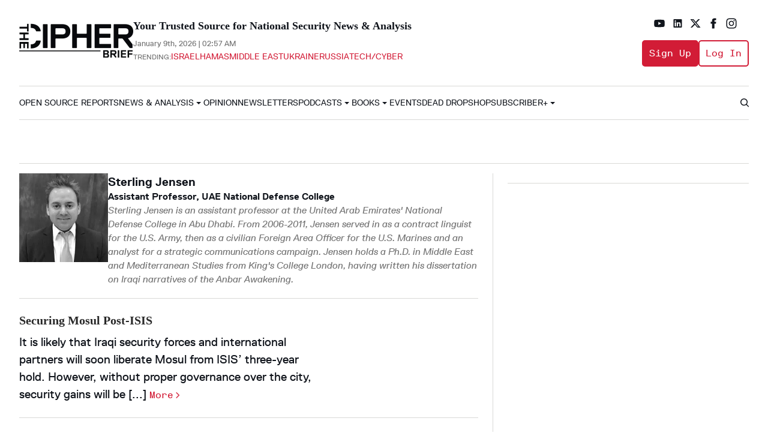

--- FILE ---
content_type: text/html; charset=utf-8
request_url: https://www.thecipherbrief.com/experts/sterling-jensen
body_size: 43321
content:
<!DOCTYPE html><!-- Powered by RebelMouse. https://www.rebelmouse.com --><html lang="en"><head prefix="og: https://ogp.me/ns# article: https://ogp.me/ns/article#"><script type="application/ld+json">{"@context":"https://schema.org","@type":"ProfilePage","mainEntity":{"@id":"https://www.thecipherbrief.com/experts/sterling-jensen#person","@type":"Person","description":"Sterling Jensen is an assistant professor at the United Arab Emirates&#39; National Defense College in Abu Dhabi. From 2006-2011, Jensen served in as a contract linguist for the U.S. Army, then as a civilian Foreign Area Officer for the U.S. Marines and an analyst for a strategic communications campaign. Jensen holds a Ph.D. in Middle East and Mediterranean Studies from King&#39;s College London, having written his dissertation on Iraqi narratives of the Anbar Awakening.","identifier":"2270273937","image":{"@type":"ImageObject","url":"https://thecipherbrief.com/media-library/eyJhbGciOiJIUzI1NiIsInR5cCI6IkpXVCJ9.eyJpbWFnZSI6Imh0dHBzOi8vYXNzZXRzLnJibC5tcy82MTA3MzcyNS9vcmlnaW4uanBnIiwiZXhwaXJlc19hdCI6MTgyODk0MjEzMX0.ZuNIUSXAZ0aHffmf92OfxxnVDSafAr8VgTpHHNirZrQ/img.jpg"},"mainEntityOfPage":{"@id":"https://www.thecipherbrief.com/experts/sterling-jensen#webpage","@type":["WebPage","ProfilePage"],"description":"Sterling Jensen is an assistant professor at the United Arab Emirates&#39; National Defense College in Abu Dhabi. From 2006-2011, Jensen served in as a contract linguist for the U.S. Army, then as a civilian Foreign Area Officer for the U.S. Marines and an analyst for a strategic communications campaign. Jensen holds a Ph.D. in Middle East and Mediterranean Studies from King&#39;s College London, having written his dissertation on Iraqi narratives of the Anbar Awakening.","isPartOf":{"@id":"https://www.thecipherbrief.com/#website","@type":"WebSite","description":"National security-focused expert insights platform.","name":"TheCipherBrief","publisher":{"@type":"Organization","image":{"@type":"ImageObject","url":"https://www.thecipherbrief.com/media-library/eyJhbGciOiJIUzI1NiIsInR5cCI6IkpXVCJ9.eyJpbWFnZSI6Imh0dHBzOi8vYXNzZXRzLnJibC5tcy81NjcwODUyMC9vcmlnaW4ucG5nIiwiZXhwaXJlc19hdCI6MTc5ODA4ODY5OH0.Eu8MIZOiOD4OcZVEw7C0z22AElYaZ5wrBJWiV8c8C4o/image.png?width=210"},"name":"TheCipherBrief","sameAs":["https://www.instagram.com/thecipherbrief","https://www.facebook.com/thecipherbrief","https://www.linkedin.com/company/thecipherbrief","https://x.com/thecipherbrief","https://www.youtube.com/channel/UCEyPWPSLfrg1ue9Oq1wLr8w"]},"url":"https://www.thecipherbrief.com/"},"name":"Sterling Jensen","url":"https://www.thecipherbrief.com/experts/sterling-jensen"},"name":"Sterling Jensen","url":"https://www.thecipherbrief.com/experts/sterling-jensen"}}</script><script type="application/ld+json">{"@context":"https://schema.org","@type":"CollectionPage","description":"Sterling Jensen is an assistant professor at the United Arab Emirates&#39; National Defense College in Abu Dhabi. From 2006-2011, Jensen served in as a contract linguist for the U.S. Army, then as a civilian Foreign Area Officer for the U.S. Marines and an analyst for a strategic communications campaign. Jensen holds a Ph.D. in Middle East and Mediterranean Studies from King&#39;s College London, having written his dissertation on Iraqi narratives of the Anbar Awakening.","keywords":"Sterling Jensen","name":"Sterling Jensen","primaryImageOfPage":{"caption":"Sterling Jensen main image","contentUrl":"https://assets.rebelmouse.io/eyJhbGciOiJIUzI1NiIsInR5cCI6IkpXVCJ9.eyJpbWFnZSI6Imh0dHBzOi8vYXNzZXRzLnJibC5tcy82MTA3MzcyNS9vcmlnaW4uanBnIiwiZXhwaXJlc19hdCI6MTgyODk0MjEzMX0.ZuNIUSXAZ0aHffmf92OfxxnVDSafAr8VgTpHHNirZrQ/img.jpg"},"url":"https://www.thecipherbrief.com/experts/sterling-jensen"}</script><style>article, aside, details, figcaption, figure, footer, header, hgroup, nav, section{display:block;}html{-webkit-text-size-adjust:100%;-ms-text-size-adjust:100%;}body{margin:0;}body, button, input, select, textarea{;}::-moz-selection{background:#145a7c;color:#fff;text-shadow:none;}::selection{background:#145a7c;color:#fff;text-shadow:none;}:focus{outline:5px auto #2684b1;}a:hover, a:active{outline:0;}q:before, q:after{content:"";content:none;}ul, ol{margin:1em 0;padding:0 0 0 40px;}nav ul, nav ol{list-style:none;list-style-image:none;margin:0;padding:0;}img{border:0;-ms-interpolation-mode:bicubic;vertical-align:middle;}svg:not(:root){overflow:hidden;}form{margin:0;}label{cursor:pointer;}button, input{line-height:normal;}button, input[type="button"], input[type="reset"], input[type="submit"]{cursor:pointer;-webkit-appearance:button;}input[type="search"]::-webkit-search-decoration{-webkit-appearance:none;}button::-moz-focus-inner, input::-moz-focus-inner{border:0;padding:0;}input:invalid, textarea:invalid{background-color:#fccfcc;}.hidden{visibility:hidden;display:none !important;}.visuallyhidden.focusable:active, .visuallyhidden.focusable:focus{clip:auto;height:auto;margin:0;overflow:visible;position:static;width:auto;}.clearfix:before, .clearfix:after{content:"";}.clearfix:after{clear:both;}.clearfix{zoom:1;}html{font-size:10px;font-family:Roboto;line-height:1.4;color:#282828;font-weight:normal;}body, button, input, select, textarea{font-family:Roboto;color:#282828;}.col, body{font-size:1.6rem;line-height:1.4;}a{color:#479ad2;text-decoration:none;}a:hover{color:#1d73ad;}.with-primary-color:hover{color:#1d73ad;}.js-tab, .js-keep-reading, .js-toggle{cursor:pointer;}button:focus, input[type="text"], input[type="email"]{outline:0;}audio, canvas, iframe, img, svg, video{vertical-align:middle;max-width:100%;}.main{position:relative;overflow:hidden;}.display-block{display:block;}.fa{font-family:FontAwesome, fontawesome-mini !important;}.fa.fa-instagram{font-size:1.15em;}.fa-googleplus:before{content:"";}.color-inherit:hover, .color-inherit{color:inherit;}.h1, .h2{margin:0;padding:0;font-size:1em;font-weight:normal;}.runner-spinner:before{content:"";display:block;padding-top:100%;}.sm-mt-0:not(:empty):before, .sm-mt-1:not(:empty):before, .sm-mt-2:not(:empty):before, .sm-mb-0:not(:empty):after, .sm-mb-1:not(:empty):after, .sm-mb-2:not(:empty):after, .md-mt-0:not(:empty):before, .md-mt-1:not(:empty):before, .md-mt-2:not(:empty):before, .md-mb-0:not(:empty):after, .md-mb-1:not(:empty):after, .md-mb-2:not(:empty):after, .lg-mt-0:not(:empty):before, .lg-mt-1:not(:empty):before, .lg-mt-2:not(:empty):before, .lg-mb-0:not(:empty):after, .lg-mb-1:not(:empty):after, .lg-mb-2:not(:empty):after{content:"";display:block;overflow:hidden;}.sm-mt-0:not(:empty):before{margin-bottom:0;}.sm-mt-1:not(:empty):before{margin-bottom:-10px;}.sm-mt-1 > *{margin-top:10px;}.sm-mt-2:not(:empty):before{margin-bottom:-20px;}.sm-mb-0:not(:empty):after{margin-top:0;}.sm-mb-1:not(:empty):after{margin-top:-10px;}.sm-mb-1 > *{margin-bottom:10px;}.sm-mb-2:not(:empty):after{margin-top:-20px;}.sm-mb-2 > *{margin-bottom:20px;}@media (min-width: 768px){.md-mt-0:not(:empty):before{margin-bottom:0;}}@media (min-width: 768px){.md-mt-1:not(:empty):before{margin-bottom:-10px;}}@media (min-width: 768px){.md-mt-2:not(:empty):before{margin-bottom:-20px;}}@media (min-width: 768px){.md-mb-0:not(:empty):after{margin-top:0;}}@media (min-width: 768px){.md-mb-1:not(:empty):after{margin-top:-10px;}}@media (min-width: 768px){.md-mb-2:not(:empty):after{margin-top:-20px;}}@media (min-width: 1024px){.lg-mt-0:not(:empty):before{margin-bottom:0;}}@media (min-width: 1024px){.lg-mt-1:not(:empty):before{margin-bottom:-10px;}}@media (min-width: 1024px){.lg-mt-2:not(:empty):before{margin-bottom:-20px;}}@media (min-width: 1024px){.lg-mb-0:not(:empty):after{margin-top:0;}}@media (min-width: 1024px){.lg-mb-1:not(:empty):after{margin-top:-10px;}}@media (min-width: 1024px){.lg-mb-2:not(:empty):after{margin-top:-20px;}}.mb-2 > *{margin-bottom:20px;}.mb-2 > :last-child{margin-bottom:0;}.v-sep > *{margin-bottom:20px;}@media (min-width: 768px){.v-sep > *{margin-bottom:40px;}}.v-sep > :last-child{margin-bottom:0;}@media only screen and (min-width: 768px){.hide-tablet-and-desktop{display:none !important;}}.row.px10{margin-left:-10px;margin-right:-10px;}.row.px10 > .col{padding-left:10px;padding-right:10px;}.row{margin-left:auto;margin-right:auto;overflow:hidden;}.row:after{content:"";display:table;clear:both;}.row:not(:empty){margin-bottom:-20px;}.col{margin-bottom:20px;}@media (min-width: 768px){.col{margin-bottom:40px;}}@media (min-width: 768px){.row:not(:empty){margin-bottom:-40px;}}.row .col{;}.widget{position:relative;box-sizing:border-box;}.widget:hover .widget__headline a{color:#1d73ad;}.widget__headline{font-family:Source Sans Pro;color:#282828;cursor:pointer;}.widget__headline-text{font-family:inherit;color:inherit;word-break:break-word;}.widget__product-buy-btn:hover{color:#fff;}.rebellt-item.parallax.has-description:before, .rebellt-item.parallax.has-description:after{content:"";display:block;padding-bottom:100%;}.rebellt-item.parallax.has-description.is--mobile:before, .rebellt-item.parallax.has-description.is--mobile:after{padding-bottom:90vh;}.rebellt-ecommerce--btn:hover{color:#fff;}.rebelbar.skin-simple .rebelbar__menu-toggle:hover{color:#1d73ad;}.rebelbar.skin-simple .rebelbar__section-link:hover{color:#1d73ad;}.menu-global{display:none;width:100%;position:fixed;z-index:3;color:#fff;background-color:#1a1a1a;height:100%;font-size:1.8rem;overflow-y:auto;overflow-x:hidden;line-height:1.6em;}@media (min-width: 768px){.menu-global{display:block;max-width:320px;top:0;-webkit-transform:translate(-320px);transform:translate(-320px);transform:translate3d(-320px, 0, 0);}}@media (min-width: 768px){.menu-global, .all-content-wrapper{transition:transform .2s cubic-bezier(.2, .3, .25, .9);}}.menu-overlay{position:fixed;top:-100%;left:0;height:0;width:100%;cursor:pointer;visibility:hidden;opacity:0;transition:opacity .2s;}.rm-embed-container.rm-embed-tiktok blockquote > section:before{content:"";display:block;width:100%;height:300px;border-radius:8px;}.logo__image, .image-element__img, .rm-lazyloadable-image{max-width:100%;height:auto;}.logo__image, .image-element__img{width:auto;}.sharebar a:hover{text-decoration:none;color:#fff;}.sharebar.with-first-button-caption:not(.enable-panel) .share:first-child:after{content:"Share";padding-left:5px;vertical-align:middle;}.share-media-panel-pinit_share:hover{opacity:.9;}@media (min-width: 768px){.sharebar.with-first-button-caption:not(.enable-panel) .share:first-child:after{content:"Share this story";padding-left:10px;vertical-align:middle;text-transform:uppercase;}}.action-btn{display:block;font-size:1.6rem;color:#479ad2;cursor:pointer;border:2px solid #479ad2;border-color:#479ad2;border-radius:2px;line-height:1em;padding:1.6rem;font-weight:700;text-align:center;}.action-btn:hover{color:#1d73ad;border:2px solid #1d73ad;border-color:#1d73ad;}.module-headline__text{font-size:3rem;font-weight:700;color:#ff524d;}@media (min-width: 768px){.module-headline__text{font-size:3.6rem;}}.search-form__text-input:focus, .search-form__submit:focus{border:0;-webkit-box-shadow:none;-moz-box-shadow:none;box-shadow:none;outline:0;}.search-widget{position:relative;}.search-widget__input, .search-widget__submit{border:none;padding:0;margin:0;color:#282828;background:none;font-size:inherit;line-height:inherit;}.social-links__link{line-height:0;border-radius:50%;text-align:center;position:relative;vertical-align:middle;color:#fff;}.social-links__link:hover{color:#fff;}.social-links__link > span{position:absolute;top:0;left:0;right:0;bottom:0;margin:auto;height:1em;}.subscription-widget .social-links__link:hover{color:#1d73ad;border-color:#1d73ad;background:none;}.newsletter-element__submit:hover{opacity:.9;}.social-tab-i .share-fb:after, .social-tab-i .share-tw:after{content:none;}.social-tab-i .icons-share.fb:before{content:"";}.social-tab-i .icons-share.tw:before{content:"";}.social-tab-i .icons-share.pt:before{content:"";}.social-tab-i .icons-share.tl:before{content:"";}.social-tab-i .icons-share.em:before{content:"";}.social-tab-i .icons-share.sprite-shares-close:before{content:"";}.social-tab-i .icons-share.sprite-shares-share:before{content:"";}@media only screen and (min-width: 769px){.share-tab-img:hover .social-tab-i{display:block;}}.posts-custom .posts-wrapper:after{content:"";display:block;margin-bottom:-20px;}.posts-custom .widget{margin-bottom:20px;width:100%;}.posts-custom .widget__headline, .posts-custom .social-date{display:block;}.posts-custom[data-attr-layout_headline] .widget{vertical-align:top;}.posts-custom[data-attr-layout_headline="top"] .widget{vertical-align:bottom;}.posts-custom .posts-wrapper{margin-left:0;margin-right:0;}.posts-custom .widget{display:inline-block;}.posts-custom article{margin:0;box-sizing:border-box;font-size:1.6rem;line-height:1.4;}.posts-custom .widget__headline{word-wrap:break-word;}.posts-custom .main-author__name:hover, .posts-custom .social-author__name:hover, .posts-custom .main-author__social-name:hover, .posts-custom .social-author__social-name:hover{color:#1d73ad;}.posts-custom[data-attr-layout_carousel] .posts-wrapper:after{margin-bottom:0 !important;}.posts-custom .slick-arrow:before{position:absolute;left:0;right:0;width:13px;bottom:0;top:0;margin:auto;height:16px;}.posts-custom .slick-arrow:hover{background:#1d73ad;opacity:1;}.posts-custom .slick-dots .slick-active button, .posts-custom .slick-dots button:hover{background:#1d73ad;}.posts-custom{;}.posts-custom a{word-wrap:break-word;}.posts-custom .widget__shares .share:hover{color:#fff;}.post-splash-custom .widget__shares .share:hover{color:#fff;}.post-authors__fb-like[fb-xfbml-state="rendered"]:before{content:"Like us on Facebook";line-height:20px;display:inline-block;vertical-align:middle;margin-right:15px;}.post-pager__btn:hover{background:#1d73ad;color:#fff;}.post-pager__btn:hover .fa{padding:0 5px;}.list{display:block;margin-left:-1em;margin-right:-1em;padding:0;}.list__item{display:inline-block;padding:1em;}.share-plus:hover{background-color:#aaa;}.share-facebook, .share-fb{background-color:#1777f2;}.share-facebook:hover, .share-fb:hover{background-color:#318bff;}.share-twitter, .share-tw{background-color:#50abf1;}.share-twitter:hover, .share-tw:hover{;}.share-apple:hover{background-color:#333;}.share-linkedin{;}.share-linkedin:hover{background:#006da8;}.share-pinterest:hover{background:#bb2020;}.share-googleplus:hover{background-color:#c73c26;}.share-email:hover{background:#48596b;}.share-tumblr:hover{background-color:#243c53;}.share-sms:hover{background-color:#fd7e14;}.share-instagram{background-color:#3f729b;}.share-instagram:hover{background-color:#4b88b9;}.share-youtube{background-color:#cd201f;}.share-youtube:hover{background-color:#ea2524;}.share-linkedin{background-color:#0077b5;}.share-linkedin:hover{background-color:#005d8e;}.share-slack:hover{background-color:#0077b5;}.share-openid:hover{background-color:#e6881c;}@font-face {font-family: ReplicaPro;font-weight: 400;font-style: normal;font-display: swap;src: url("https://partners.rebelmouse.com/thecipherbrief/ReplicaLLWeb-Regular.woff") format("woff");}@font-face {font-family: ReplicaPro;font-weight: 400;font-style: italic;font-display: swap;src: url("https://partners.rebelmouse.com/thecipherbrief/ReplicaLLWeb-Italic.woff") format("woff");}@font-face {font-family: ReplicaPro;font-weight: 700;font-style: normal;font-display: swap;src: url("https://partners.rebelmouse.com/thecipherbrief/ReplicaLLWeb-Bold.woff") format("woff");}@font-face {font-family: ReplicaPro;font-weight: 800;font-style: normal;font-display: swap;unicode-range: U+??, U+131, U+152-153, U+2BB-2BC, U+2C6, U+2DA, U+2DC, U+304, U+308, U+329, U+2000-206F, U+20AC, U+2122, U+2191, U+2193, U+2212, U+2215, U+FEFF, U+FFFD;src: url("https://partners.rebelmouse.com/thecipherbrief/ReplicaLLWeb-Heavy.woff") format("woff");}@font-face {font-family: ReplicaPro;font-weight: 900;font-style: normal;font-display: swap;unicode-range: U+??, U+131, U+152-153, U+2BB-2BC, U+2C6, U+2DA, U+2DC, U+304, U+308, U+329, U+2000-206F, U+20AC, U+2122, U+2191, U+2193, U+2212, U+2215, U+FEFF, U+FFFD;src: url("https://partners.rebelmouse.com/thecipherbrief/ReplicaLLWeb-Heavy.woff") format("woff");}@font-face {font-family: ReplicaMono;font-weight: 400;font-style: normal;font-display: swap;src: url("https://partners.rebelmouse.com/thecipherbrief/ReplicaMonoLLWeb-Regular.woff") format("woff");}:root{--replica-pro:Replica Pro, sans-serif;--replica-mono:Replica Mono LL TT, sans-serif;--replica-ll-tt:Replica LL TT, sans-serif;--merriweather:Merriweather, serif;--container-width:1300px;}:root{--vertical-spacing-level-1:32px;--vertical-spacing-level-2:24px;--vertical-spacing-level-3:16px;--horizontal-spacing-level-1:16px;--horizontal-spacing-level-2:0;--horizontal-spacing-level-3:16px;--vertical-spacing-between-post-items:16px;--horizontal-spacing-between-post-items:16px;}@media (min-width: 768px) and (max-width: 1023px){:root{--vertical-spacing-level-1:40px;--vertical-spacing-level-2:24px;--vertical-spacing-level-3:16px;--horizontal-spacing-level-1:32px;--horizontal-spacing-level-2:24px;--horizontal-spacing-level-3:16px;}}@media (min-width: 1024px){:root{--vertical-spacing-level-1:52px;--vertical-spacing-level-2:32px;--vertical-spacing-level-3:24px;--horizontal-spacing-level-1:40px;--horizontal-spacing-level-2:32px;--horizontal-spacing-level-3:24px;--horizontal-spacing-between-post-items:32px;}}.main{background-color:var(--background-color);}.main, .row{overflow:initial;}a:hover{text-decoration:underline;}.clearfix:before, .clearfix:after{display:none;}body *{box-sizing:border-box;}button{padding:0;margin:0;border:0;background:none;}button:focus, input:focus{outline:1px solid #2684b1;box-sizing:border-box;}.sm-mb-2:not(:empty):after, .row:not(:empty), .col, .sm-mb-1 > *, .sm-mt-1:not(:empty):before, .sm-mb-1:not(:empty):after, .posts-custom .posts-wrapper:after, .mb-2 > *, .v-sep > *, .sm-mb-2 > *{margin-bottom:0;margin-top:0;}.sm-mb-2:not(:empty):after, .sm-mt-1:not(:empty):before, .sm-mb-1:not(:empty):after, .posts-custom .posts-wrapper:after, .sm-mb-2:not(:empty):after, .sm-mt-1:not(:empty):before, .sm-mb-1:not(:empty):after, .posts-custom .posts-wrapper:after{display:none;}.sm-mb-2:not(:empty):after, .row:not(:empty), .col, .sm-mb-1 > *, .sm-mt-1:not(:empty):before, .sm-mb-1:not(:empty):after, .posts-custom .posts-wrapper:after, .mb-2 > *, .sm-mt-1 > *{margin-top:0;margin-bottom:0;}.posts-custom:before, .posts-custom:after, .posts-wrapper:after, .posts-wrapper:before, .posts-custom article:before, .posts-custom article:not(:empty):after, .posts-custom article > .row:after, .posts-custom article > .row:before, .posts-custom .widget__body:after, .posts-custom .widget__body:before, .posts-custom .widget.col:after, .sm-mb-1:not(:empty):after, .row:after{display:none;}.posts-custom .widget, .posts-custom .widget .col, .posts-custom .widget__body, .posts-custom .widget__headline, .posts-custom .widget__head{margin:0;padding:0;}.widget > article .row{overflow:visible;margin:0;}.widget .row .col{float:none;margin:0;}.row .col{float:none;box-sizing:border-box;}.posts-custom .widget__shares, .list{margin-left:0;margin-right:0;}.social-links{margin:0;display:flex;justify-content:center;gap:8px;align-items:center;}.social-links__link{padding:0;height:30px;width:30px;font-size:18px;margin:0;display:inline-flex;align-items:center;justify-content:center;background-color:#0000;background-repeat:no-repeat !important;background-position:center !important;}.social-links__link > span{display:none;}.widget__shares .share:focus{outline:none;}attribute_set{display:none !important;}.widget a:has(img){overflow:hidden;display:block;}.widget a:hover img{transform:scale(1.025);}a, t .btn, input, button{transition:all .1s;}a, a:hover{color:initial;}.menu_item:hover a, .experts_subheadline a:hover, .posts-custom .body-description a:not(.social-author__name):hover{text-decoration:none;}p{margin:0 0 1em;}p:last-child{margin:0;}body{background-color:#fff;font-family:var(--replica-pro);color:var(--primary-text-color);font-size:16px;line-height:var(--normal-line-height);-webkit-font-smoothing:antialiased;-moz-osx-font-smoothing:grayscale;text-rendering:optimizelegibility;font-smooth:always;}html{margin-right:calc(100% - 100vw);overflow-x:hidden;}.posts-custom{font-family:var(--replica-pro);}.container.splash-a-wrapper:empty{display:none;}.container{row-gap:24px;}.module__heading.module__heading{border-bottom:1px solid var(--borders-color);display:flex;gap:10px;font-family:var(--replica-pro);font-size:24px;font-style:normal;font-weight:850;line-height:var(--small-line-height);margin:0 0 16px;padding-bottom:16px;text-transform:capitalize;}.module__heading:before{height:auto !important;}.body-description .more-btn{color:var(--brand-red-color);font-size:16px;}.widget__head .widget__body:has(.snark-line .badge){position:absolute;left:0;top:0;}@media (min-width: 1024px){.module__heading.module__heading{font-size:28px;}}@media (min-width: 1024px){.module__heading:before{;}}article .body-description{font-family:var(--replica-pro);font-style:normal;font-weight:400;line-height:var(--normal-line-height);}a.link-out-icon:hover, .widget:hover .widget__headline a{color:var(--brand-red-color);text-decoration:none;}.posts-custom .main-author__name:hover, .posts-custom .social-author__name:hover, .posts-custom .main-author__social-name:hover, .posts-custom .social-author__social-name:hover, a.link-out-icon:hover:after, .widget:hover a.more-btn{color:var(--primary-text-color);}.widget:hover a.more-btn{text-decoration:none;}.widget:hover a.more-btn:after, a.more-btn:hover:after{filter:brightness(0);}.container{max-width:var(--container-width);margin:0 auto;padding:0 16px;box-sizing:border-box;}.module > .container{padding:0 0 16px;border:solid var(--borders-color);border-width:0 0 1px;margin-bottom:16px;}.footer.module > .container{padding:0;border:0;margin:0 auto;}.content-hidden{margin:0;margin-top:-1px;height:1px;width:1px;overflow:hidden;display:block;}.load-more-scroll-wrapper, .module{display:grid;}@media (min-width: 768px){.container{padding:0;margin:0 20px;}}@media (min-width: 1140px){.container{margin:0 32px;}}@media (min-width: 1340px){.container{max-width:1300px;margin:0 auto;}}.modal-open-overlay{position:fixed;left:0;height:0;width:100%;cursor:pointer;visibility:hidden;opacity:0;transition:opacity .2s;top:0;}.ad-container{padding:16px 0;border:solid var(--borders-color);margin:16px auto;border-width:1px 0;text-align:center;}.ad-container.vertical{border-bottom:0;padding-bottom:0;margin-bottom:0;}@media (min-width: 1024px){.leaderboard.ad-container{margin:16px auto;min-height:195px;}}.module-headline__text, .page-headline__text{padding-bottom:8px;border-bottom:2px solid var(--secondary-accent-color);margin:0;}.module-headline a:hover{text-decoration:none;}.search-modal-latest-stories .module-headline__text{text-align:center;font-family:var(--merriweather);line-height:var(--small-line-height);font-weight:900;color:var(--primary-text-color);margin-bottom:10px;}.link-out-icon:after{transition:all .1s;content:"View more ›";display:inline-block;margin-left:8px;color:var(--brand-red-color);font-family:var(--replica-mono);font-size:16px;font-style:normal;font-weight:400;line-height:var(--normal-line-height);}@media (max-width: 1023px){.module__heading:has(.link-out-icon){margin-bottom:43px;}}.rm-breadcrumb__item a.rm-breadcrumb__link:hover{text-decoration:none;}.rm-breadcrumb__item:last-child:not(.rm-breadcrumb__item:first-child) a.rm-breadcrumb__link{color:var(--secondary-text-color);text-decoration:none;}li.rm-breadcrumb__item:has(a[href*="experts"]){display:none;}.posts-custom .widget__headline{font-family:var(--merriweather);font-size:20px;line-height:var(--small-line-height);font-weight:900;}.posts-custom .widget .body{font-family:var(--replica-mono);font-size:16px;line-height:var(--small-line-height);font-weight:400;width:100%;word-break:break-word;}.user-profile__image{;}.widget.post-partial:has(.date-expert__wrapper) .widget__headline ~ .social-date{display:none;}.date-expert__wrapper + .date-expert__wrapper .social-author:before{content:"&";}.more-btn{color:var(--brand-red-color);font-family:var(--replica-mono);white-space:nowrap;}.body-description .more-btn{white-space:nowrap;}.more-btn:after{background-image:url("data:image/svg+xml,%3Csvg%20width='64px'%20height='64px'%20viewBox='0%200%2024%2024'%20fill='none'%20xmlns='http://www.w3.org/2000/svg'%20stroke='%23D21C36'%20stroke-width='0.72'%3E%3Cg%20id='SVGRepo_bgCarrier'%20stroke-width='0'%3E%3C/g%3E%3Cg%20id='SVGRepo_tracerCarrier'%20stroke-linecap='round'%20stroke-linejoin='round'%20stroke='%23CCCCCC'%20stroke-width='0.43200000000000005'%3E%3C/g%3E%3Cg%20id='SVGRepo_iconCarrier'%3E%3Cpath%20fill-rule='evenodd'%20clip-rule='evenodd'%20d='M8.29289%204.29289C8.68342%203.90237%209.31658%203.90237%209.70711%204.29289L16.7071%2011.2929C17.0976%2011.6834%2017.0976%2012.3166%2016.7071%2012.7071L9.70711%2019.7071C9.31658%2020.0976%208.68342%2020.0976%208.29289%2019.7071C7.90237%2019.3166%207.90237%2018.6834%208.29289%2018.2929L14.5858%2012L8.29289%205.70711C7.90237%205.31658%207.90237%204.68342%208.29289%204.29289Z'%20fill='%23D21C36'%3E%3C/path%3E%3C/g%3E%3C/svg%3E");background-repeat:no-repeat;background-size:contain;content:"";display:inline-block;height:14px;position:relative;top:2px;width:14px;}.posts-custom .posts-wrapper{line-height:1;font-size:10px;display:grid;}.widget .widget__body{display:flex;flex-wrap:wrap;margin:0;row-gap:10px;}.widget .widget__headline{width:100%;}.widget .social-author:before{content:"by";padding-right:4px;display:inline-block;}.widget .social-author__name ~ .social-author__name:before{content:"& ";padding:0 4px 0 6px;}.widget .social-author + .social-date .social-date__text:before{display:inline-flex;content:"";}.media-caption + .media-photo-credit:before, .widget .photo-caption + .photo-credit:before{content:"/";}.widget:has(.snark-line > .opinion-item img) .col > .widget__head:has(img), .widget:has(.snark-line .book-item img) .col > .widget__head:has(img){display:none;}.widget .social-author__name:hover:before{text-decoration:none;}.posts-custom .widget__head .widget__body:not(:has(.photo-credit)){padding:0;}.three-in-a-row{;}.three-in-a-row:empty{;}.three-in-a-row .posts-wrapper .widget:before{;}.three-in-a-row .posts-wrapper .widget:nth-child(3n):before{;}.three-in-a-row .posts-wrapper .widget:nth-child(1):before{;}@media (max-width: 1023px){.three-in-a-row .posts-wrapper .widget:before{;}}@media (min-width: 1024px){.three-in-a-row .posts-wrapper .widget:nth-child(2):before, .three-in-a-row .posts-wrapper .widget:nth-child(3):before{;}}.numbered-post .col:before{color:var(--brand-red-color);content:counter(section);font-family:var(--replica-pro);font-size:19px;font-style:normal;font-weight:400;line-height:var(--small-line-height);height:24px;min-width:22px;}.breaking--news__banner .posts-custom .widget__headline-text:after{content:"";display:inline-flex;margin-left:12px;width:32px;height:32px;background-image:url("data:image/svg+xml,<svg%20xmlns=\"http://www.w3.org/2000/svg\"%20width=\"17\"%20height=\"18\"%20viewBox=\"0%200%2017%2018\"%20fill=\"none\"><path%20d=\"M9.15259%201.16736L7.84716%202.47279L13.454%208.0796L0.934923%208.0796L0.934923%209.92026L13.454%209.92026L7.84716%2015.5271L9.15259%2016.8325L16.9852%208.99993L9.15259%201.16736Z\"%20fill=\"white\"/></svg>");background-repeat:no-repeat;background-position:center;padding:0;background-size:16px;}@media (min-width: 1024px){.breaking--news__banner .posts-custom .widget__headline-text:after{margin-left:8px;}}.search__wrapper{z-index:0;opacity:0;position:fixed;left:0;line-height:40px;display:none;align-items:center;justify-content:center;margin:auto;max-width:985px;right:0;top:0;bottom:0;box-sizing:border-box;overflow:auto;-ms-overflow-style:none;scrollbar-width:none;}.search__wrapper::-webkit-scrollbar{display:none;}.search-modal_close-pop-up{position:fixed;right:20px;top:20px;height:40px;width:40px;display:flex;align-items:flex-start;justify-content:flex-end;}.search__wrapper__inner{max-width:985px;width:100%;display:grid;padding:160px 12px;}.search-modal-heading{padding-bottom:8px;border-width:0;border-style:solid;border-bottom-width:2px;}.search-widget form{display:grid;grid-template-columns:1fr auto;grid-gap:12px;max-width:100%;margin-left:auto;margin-right:auto;}.search-widget__input{border-style:solid;border-width:1px;background-color:#fff;padding:0 12px;border-radius:var(--1x, 4px);background-size:15px 15px;background-position:12px;background-repeat:no-repeat;}.search-widget__submit{background-color:var(--brand-red-color);color:#fff;text-transform:uppercase;font-family:var(--replica-pro) !important;}.search-widget__submit{position:relative;width:47px;height:47px;background-image:url("data:image/svg+xml,<svg width=\"18\" height=\"18\" viewBox=\"0 0 18 18\" fill=\"none\" xmlns=\"http://www.w3.org/2000/svg\"><path d=\"M17.2676 15.3474C17.5664 15.6794 17.5664 16.1775 17.2344 16.4763L16.3047 17.406C16.0059 17.738 15.5078 17.738 15.1758 17.406L11.8887 14.1189C11.7227 13.9529 11.6562 13.7537 11.6562 13.5544V12.99C10.4609 13.9197 9 14.4509 7.40625 14.4509C3.58789 14.4509 0.5 11.363 0.5 7.54468C0.5 3.75952 3.58789 0.638428 7.40625 0.638428C11.1914 0.638428 14.3125 3.75952 14.3125 7.54468C14.3125 9.17163 13.748 10.6326 12.8516 11.7947H13.3828C13.582 11.7947 13.7812 11.8943 13.9473 12.0271L17.2676 15.3474ZM7.40625 11.7947C9.73047 11.7947 11.6562 9.9021 11.6562 7.54468C11.6562 5.22046 9.73047 3.29468 7.40625 3.29468C5.04883 3.29468 3.15625 5.22046 3.15625 7.54468C3.15625 9.9021 5.04883 11.7947 7.40625 11.7947Z\" fill=\"white\"/></svg>");background-repeat:no-repeat;background-position:center;background-size:24px 24px;}.search-widget__submit.fa:before{display:none;}.search-modal-latest-stories{margin-top:32px;background:#fff;padding:20px;}@media (min-width: 768px){.search-widget__input{background-image:url("data:image/svg+xml,<svg%20xmlns=\"http://www.w3.org/2000/svg\"%20width=\"15\"%20height=\"15\"%20viewBox=\"0%200%2015%2015\"%20fill=\"none\"><path%20d=\"M15%2014.0898L10.5742%209.66016C11.3867%208.64453%2011.875%207.35156%2011.875%205.94531C11.875%202.66016%209.21484%200%205.9375%200C2.65625%200%200%202.66406%200%205.94531C0%209.22656%202.66016%2011.8906%205.9375%2011.8906C7.35156%2011.8906%208.64844%2011.3945%209.66797%2010.5703L14.0898%2015L15%2014.0898ZM2.17969%209.71094C1.17578%208.70703%200.625%207.37109%200.625%205.94922C0.625%204.52734%201.17969%203.19141%202.17969%202.1875C3.17969%201.18359%204.51953%200.625%205.9375%200.625C7.35547%200.625%208.69141%201.17969%209.69531%202.18359C10.6992%203.1875%2011.25%204.52344%2011.25%205.94531C11.25%207.36719%2010.6953%208.70312%209.69531%209.70703C8.69141%2010.7109%207.35547%2011.2656%205.9375%2011.2656C4.51953%2011.2695%203.18359%2010.7148%202.17969%209.71094Z\"%20fill=\"%238289A1\"/></svg>");padding:0 12px 0 40px;}}@media (min-width: 768px){.search-widget__submit{padding:12px 16px;display:inline-flex;border-radius:4px;align-items:center;text-align:center;justify-content:center;background-image:none;width:113px;height:50px;font-family:var(--replica-pro) !important;}}@media (min-width: 768px){.search-widget__submit:after{content:"Search";display:block;}}@media (min-width: 768px){.search__wrapper__inner{margin:auto;}}body:has(.newsletter-element__form .notification) #notification{display:none !important;}.article .body .newsletter-element__form ul li:before{display:none;}.search-widget .show-error .search-widget__input::placeholder{color:#d02b25;opacity:1;}.show-error .search-widget__input::-moz-placeholder{color:#d02b25;}.share-facebook, .share-facebook:hover{background-image:url("data:image/svg+xml,<svg%20xmlns=\"http://www.w3.org/2000/svg\"%20width=\"10\"%20height=\"18\"%20viewBox=\"0%200%2010%2018\"%20fill=\"none\"><path%20d=\"M0.787365%209.5542H2.74036V17.2258C2.74036%2017.3773%202.86898%2017.5%203.02772%2017.5H6.33909C6.49784%2017.5%206.62646%2017.3773%206.62646%2017.2258V9.59034H8.87159C9.01757%209.59034%209.14039%209.48582%209.15706%209.34746L9.49805%206.52315C9.50741%206.44545%209.48161%206.36763%209.42712%206.30934C9.37258%206.25099%209.29453%206.21759%209.21264%206.21759H6.62657V4.44718C6.62657%203.91349%206.92773%203.64286%207.52178%203.64286C7.60643%203.64286%209.21264%203.64286%209.21264%203.64286C9.37138%203.64286%209.5%203.52008%209.5%203.36867V0.776223C9.5%200.624758%209.37138%200.502029%209.21264%200.502029H6.88239C6.86595%200.501261%206.82945%200.5%206.77566%200.5C6.37134%200.5%204.96595%200.575732%203.8558%201.55022C2.62576%202.6301%202.79674%203.92309%202.8376%204.14727V6.21754H0.787365C0.628625%206.21754%200.5%206.34027%200.5%206.49173V9.27995C0.5%209.43142%200.628625%209.5542%200.787365%209.5542Z\"%20fill=\"%2311151C\"/></svg>");}.share-twitter, .share-twitter:hover{background-image:url("data:image/svg+xml,<svg%20xmlns=\"http://www.w3.org/2000/svg\"%20width=\"18\"%20height=\"14\"%20viewBox=\"0%200%2018%2014\"%20fill=\"none\"><path%20d=\"M13.8885%200H16.4953L10.8002%205.93026L17.5%2014H12.2533L8.1446%209.10574L3.44326%2014H0.834909L6.92632%207.65692L0.5%200H5.87825L9.5922%204.47354L13.8869%200H13.8885ZM12.9736%2012.5785H14.418L5.09417%201.34687H3.54413L12.9736%2012.5785Z\"%20fill=\"%2311151C\"/></svg>");}.share-linkedin, .share-linkedin:hover{background-image:url("data:image/svg+xml,<svg%20xmlns=\"http://www.w3.org/2000/svg\"%20width=\"15\"%20height=\"14\"%20viewBox=\"0%200%2015%2014\"%20fill=\"none\"><path%20d=\"M13.4215%200C13.9527%200%2014.4215%200.46875%2014.4215%201.03125V13C14.4215%2013.5625%2013.9527%2014%2013.4215%2014H1.39023C0.858984%2014%200.421484%2013.5625%200.421484%2013V1.03125C0.421484%200.46875%200.858984%200%201.39023%200H13.4215ZM4.64023%2012V5.34375H2.57773V12H4.64023ZM3.60898%204.40625C4.26523%204.40625%204.79648%203.875%204.79648%203.21875C4.79648%202.5625%204.26523%202%203.60898%202C2.92148%202%202.39023%202.5625%202.39023%203.21875C2.39023%203.875%202.92148%204.40625%203.60898%204.40625ZM12.4215%2012V8.34375C12.4215%206.5625%2012.0152%205.15625%209.92148%205.15625C8.92148%205.15625%208.23398%205.71875%207.95273%206.25H7.92148V5.34375H5.95273V12H8.01523V8.71875C8.01523%207.84375%208.17148%207%209.26523%207C10.3277%207%2010.3277%208%2010.3277%208.75V12H12.4215Z\"%20fill=\"%2311151C\"/></svg>");}.share-instagram, .share-instagram:hover{background-image:url("data:image/svg+xml,<svg%20xmlns=\"http://www.w3.org/2000/svg\"%20width=\"18\"%20height=\"18\"%20viewBox=\"0%200%2018%2018\"%20fill=\"none\"><path%20d=\"M8.99663%202.03165C11.2667%202.03165%2011.5331%202.04177%2012.4304%202.08226C13.2601%202.11937%2013.7087%202.25769%2014.0089%202.37577C14.4069%202.53096%2014.6903%202.71314%2014.9871%203.01002C15.2839%203.30691%2015.4694%203.5903%2015.6212%203.98839C15.7359%204.28865%2015.8776%204.73735%2015.9147%205.56728C15.9552%206.46468%2015.9653%206.7312%2015.9653%209.00169C15.9653%2011.2722%2015.9552%2011.5387%2015.9147%2012.4361C15.8776%2013.266%2015.7393%2013.7147%2015.6212%2014.015C15.4661%2014.4131%2015.2839%2014.6965%2014.9871%2014.9934C14.6903%2015.2902%2014.4069%2015.4758%2014.0089%2015.6276C13.7087%2015.7423%2013.2601%2015.884%2012.4304%2015.9211C11.5331%2015.9616%2011.2667%2015.9717%208.99663%2015.9717C6.72659%2015.9717%206.46012%2015.9616%205.5629%2015.9211C4.73314%2015.884%204.28452%2015.7457%203.98433%2015.6276C3.58631%2015.4724%203.30298%2015.2902%203.00615%2014.9934C2.70933%2014.6965%202.52381%2014.4131%202.37202%2014.015C2.25734%2013.7147%202.11567%2013.266%202.07857%2012.4361C2.0381%2011.5387%202.02798%2011.2722%202.02798%209.00169C2.02798%206.7312%202.0381%206.46468%202.07857%205.56728C2.11567%204.73735%202.25397%204.28865%202.37202%203.98839C2.52718%203.5903%202.70933%203.30691%203.00615%203.01002C3.30298%202.71314%203.58631%202.52758%203.98433%202.37577C4.28452%202.26106%204.73314%202.11937%205.5629%202.08226C6.46012%202.0384%206.72996%202.03165%208.99663%202.03165ZM8.99663%200.5C6.68948%200.5%206.39941%200.510121%205.49206%200.550605C4.5881%200.59109%203.97083%200.736158%203.43115%200.945326C2.87123%201.16124%202.39901%201.45475%201.92679%201.92707C1.45456%202.39938%201.16448%202.87507%200.945238%203.43173C0.736111%203.97152%200.591071%204.58891%200.550595%205.49643C0.510119%206.40058%200.5%206.69071%200.5%208.99831C0.5%2011.3059%200.510119%2011.5961%200.550595%2012.5036C0.591071%2013.4077%200.736111%2014.0251%200.945238%2014.5683C1.16111%2015.1283%201.45456%2015.6006%201.92679%2016.0729C2.39901%2016.5452%202.8746%2016.8354%203.43115%2017.0547C3.97083%2017.2638%204.5881%2017.4089%205.49544%2017.4494C6.40278%2017.4899%206.68948%2017.5%209%2017.5C11.3105%2017.5%2011.5972%2017.4899%2012.5046%2017.4494C13.4085%2017.4089%2014.0258%2017.2638%2014.5689%2017.0547C15.1288%2016.8388%2015.601%2016.5452%2016.0732%2016.0729C16.5454%2015.6006%2016.8355%2015.1249%2017.0548%2014.5683C17.2639%2014.0285%2017.4089%2013.4111%2017.4494%2012.5036C17.4899%2011.5961%2017.5%2011.3093%2017.5%208.99831C17.5%206.68734%2017.4899%206.40058%2017.4494%205.49305C17.4089%204.58891%2017.2639%203.97152%2017.0548%203.42836C16.8389%202.86833%2016.5454%202.39601%2016.0732%201.9237C15.601%201.45138%2015.1254%201.16124%2014.5689%200.941953C14.0292%200.732784%2013.4119%200.587716%2012.5046%200.547232C11.5938%200.510121%2011.3038%200.5%208.99663%200.5Z\"%20fill=\"%2311151C\"/><path%20d=\"M8.99662%204.63614C6.58829%204.63614%204.63194%206.58951%204.63194%209.00169C4.63194%2011.4139%206.58491%2013.3672%208.99662%2013.3672C11.4083%2013.3672%2013.3613%2011.4139%2013.3613%209.00169C13.3613%206.58951%2011.4083%204.63614%208.99662%204.63614ZM8.99662%2011.8322C7.43154%2011.8322%206.16329%2010.5637%206.16329%208.99832C6.16329%207.43293%207.43154%206.16442%208.99662%206.16442C10.5617%206.16442%2011.8299%207.43293%2011.8299%208.99832C11.8299%2010.5637%2010.5617%2011.8322%208.99662%2011.8322Z\"%20fill=\"%2311151C\"/><path%20d=\"M13.5333%205.47955C14.0959%205.47955%2014.552%205.0234%2014.552%204.4607C14.552%203.898%2014.0959%203.44185%2013.5333%203.44185C12.9707%203.44185%2012.5147%203.898%2012.5147%204.4607C12.5147%205.0234%2012.9707%205.47955%2013.5333%205.47955Z\"%20fill=\"%2311151C\"/></svg>");}.share-email, .share-email:hover{background-image:url("data:image/svg+xml,<svg%20xmlns=\"http://www.w3.org/2000/svg\"%20width=\"20\"%20height=\"14\"%20viewBox=\"0%200%2020%2014\"%20fill=\"none\"><path%20fill-rule=\"evenodd\"%20clip-rule=\"evenodd\"%20d=\"M19.0722%200.0469622L9.99999%206.39753L0.927747%200.0469622C1.03055%200.0163273%201.13857%200%201.24999%200H18.75C18.8614%200%2018.9694%200.0163273%2019.0722%200.0469622ZM20%202.60247V12.6C20%2013.3732%2019.4404%2014%2018.75%2014H1.25C0.559644%2014%200%2013.3732%200%2012.6V2.60247L9.29562%209.1094C9.72216%209.40798%2010.2778%209.40798%2010.7044%209.1094L20%202.60247Z\"%20fill=\"%2311151C\"/></svg>");}.share-pinterest, .share-pinterest:hover{background-image:url("data:image/svg+xml,<svg%20xmlns=\"http://www.w3.org/2000/svg\"%20width=\"18\"%20height=\"18\"%20viewBox=\"0%200%2018%2018\"%20fill=\"none\"><path%20fill-rule=\"evenodd\"%20clip-rule=\"evenodd\"%20d=\"M0.681222%207.25691C-0.142512%2011.194%201.90263%2015.1702%205.58188%2016.7849C5.54517%2016.1295%205.59483%2015.4722%205.72957%2014.8299L6.82201%2010.1983C6.63734%209.77446%206.54475%209.3161%206.55039%208.85367C6.55039%207.59399%207.27953%206.65306%208.18778%206.65306C8.51593%206.64822%208.83016%206.78565%209.04962%207.03001C9.26908%207.27437%209.37234%207.60179%209.33285%207.92804C9.16898%208.95305%208.91823%209.96223%208.58333%2010.9446C8.48063%2011.3493%208.576%2011.7788%208.84027%2012.1018C9.10455%2012.4248%209.50632%2012.6029%209.92278%2012.5817C11.5356%2012.5817%2012.6144%2010.5137%2012.6144%208.06233C12.6144%206.20002%2011.3615%204.8052%209.08244%204.8052C7.98103%204.7613%206.90994%205.17221%206.11975%205.94178C5.32956%206.71135%204.88961%207.77206%204.90281%208.87577C4.87727%209.48189%205.07685%2010.076%205.46304%2010.5434C5.60289%2010.6575%205.65212%2010.8495%205.58442%2011.0169C5.54368%2011.1733%205.45031%2011.5498%205.41466%2011.6969C5.39967%2011.7898%205.34099%2011.87%205.25693%2011.9122C5.17287%2011.9545%205.07366%2011.9537%204.99024%2011.9102C3.80188%2011.4249%203.25184%2010.1252%203.25184%208.66242C3.25184%206.24847%205.28903%203.35258%209.31842%203.35258C12.5592%203.35258%2014.6923%205.70108%2014.6923%208.22213C14.6923%2011.5566%2012.8411%2014.0471%2010.1087%2014.0471C9.28276%2014.0693%208.50196%2013.6705%208.03499%2012.988C8.03499%2012.988%207.54267%2014.943%207.44081%2015.3246C7.24356%2015.969%206.95575%2016.582%206.58604%2017.1453C9.77737%2018.0982%2013.2304%2017.0943%2015.416%2014.5783C17.6016%2012.0623%2018.116%208.49887%2016.7315%205.46601C15.347%202.43315%2012.3193%200.491185%208.98907%200.50003C4.97199%200.500056%201.50496%203.31984%200.681222%207.25691Z\"%20fill=\"%2311151C\"/></svg>");}.share-youtube, .share-youtube:hover{background-image:url("data:image/svg+xml,<svg%20xmlns=\"http://www.w3.org/2000/svg\"%20width=\"18\"%20height=\"14\"%20viewBox=\"0%200%2018%2014\"%20fill=\"none\"><path%20fill-rule=\"evenodd\"%20clip-rule=\"evenodd\"%20d=\"M17.4526%202.75367C17.2497%201.99455%2016.652%201.39678%2015.8928%201.1939C14.517%200.825195%208.99995%200.825195%208.99995%200.825195C8.99995%200.825195%203.48289%200.825195%202.10706%201.1939C1.34802%201.39678%200.750173%201.99455%200.547282%202.75367C0.178589%204.12949%200.178589%207.00015%200.178589%207.00015C0.178589%207.00015%200.178589%209.8707%200.547282%2011.2467C0.750173%2012.0057%201.34802%2012.6035%202.10706%2012.8065C3.48289%2013.1751%208.99995%2013.1751%208.99995%2013.1751C8.99995%2013.1751%2014.517%2013.1751%2015.8928%2012.8065C16.652%2012.6035%2017.2497%2012.0057%2017.4526%2011.2467C17.8213%209.8707%2017.8213%207.00015%2017.8213%207.00015C17.8213%207.00015%2017.8213%204.12949%2017.4526%202.75367ZM7.1956%209.60635L11.8068%207.00012L7.1956%204.39369V9.60635Z\"%20fill=\"%2311151C\"/></svg>");}.hamburger .share-facebook, .hamburger .share-facebook:hover, .footer .share-facebook, .footer .share-facebook:hover{background-image:url("data:image/svg+xml,<svg%20xmlns=\"http://www.w3.org/2000/svg\"%20width=\"10\"%20height=\"18\"%20viewBox=\"0%200%2010%2018\"%20fill=\"none\"><path%20d=\"M0.787365%209.5542H2.74036V17.2258C2.74036%2017.3773%202.86898%2017.5%203.02772%2017.5H6.33909C6.49784%2017.5%206.62646%2017.3773%206.62646%2017.2258V9.59034H8.87159C9.01757%209.59034%209.14039%209.48582%209.15706%209.34746L9.49805%206.52315C9.50741%206.44545%209.48161%206.36763%209.42712%206.30934C9.37258%206.25099%209.29453%206.21759%209.21264%206.21759H6.62657V4.44718C6.62657%203.91349%206.92773%203.64286%207.52178%203.64286C7.60643%203.64286%209.21264%203.64286%209.21264%203.64286C9.37138%203.64286%209.5%203.52008%209.5%203.36867V0.776223C9.5%200.624758%209.37138%200.502029%209.21264%200.502029H6.88239C6.86595%200.501261%206.82945%200.5%206.77566%200.5C6.37134%200.5%204.96595%200.575732%203.8558%201.55022C2.62576%202.6301%202.79674%203.92309%202.8376%204.14727V6.21754H0.787365C0.628625%206.21754%200.5%206.34027%200.5%206.49173V9.27995C0.5%209.43142%200.628625%209.5542%200.787365%209.5542Z\"%20fill=\"%23ffffff\"/></svg>");}.hamburger .share-twitter, .hamburger .share-twitter:hover, .footer .share-twitter, .footer .share-twitter:hover{background-image:url("data:image/svg+xml,<svg%20xmlns=\"http://www.w3.org/2000/svg\"%20width=\"18\"%20height=\"14\"%20viewBox=\"0%200%2018%2014\"%20fill=\"none\"><path%20d=\"M13.8885%200H16.4953L10.8002%205.93026L17.5%2014H12.2533L8.1446%209.10574L3.44326%2014H0.834909L6.92632%207.65692L0.5%200H5.87825L9.5922%204.47354L13.8869%200H13.8885ZM12.9736%2012.5785H14.418L5.09417%201.34687H3.54413L12.9736%2012.5785Z\"%20fill=\"%23ffffff\"/></svg>");}.share-twitter:hover, .share-tw:hover{background-color:var(--primary-text-color);opacity:1 !important;}.hamburger .share-linkedin, .hamburger .share-linkedin:hover, .footer .share-linkedin, .footer .share-linkedin:hover{background-image:url("data:image/svg+xml,<svg%20xmlns=\"http://www.w3.org/2000/svg\"%20width=\"15\"%20height=\"14\"%20viewBox=\"0%200%2015%2014\"%20fill=\"none\"><path%20d=\"M13.4215%200C13.9527%200%2014.4215%200.46875%2014.4215%201.03125V13C14.4215%2013.5625%2013.9527%2014%2013.4215%2014H1.39023C0.858984%2014%200.421484%2013.5625%200.421484%2013V1.03125C0.421484%200.46875%200.858984%200%201.39023%200H13.4215ZM4.64023%2012V5.34375H2.57773V12H4.64023ZM3.60898%204.40625C4.26523%204.40625%204.79648%203.875%204.79648%203.21875C4.79648%202.5625%204.26523%202%203.60898%202C2.92148%202%202.39023%202.5625%202.39023%203.21875C2.39023%203.875%202.92148%204.40625%203.60898%204.40625ZM12.4215%2012V8.34375C12.4215%206.5625%2012.0152%205.15625%209.92148%205.15625C8.92148%205.15625%208.23398%205.71875%207.95273%206.25H7.92148V5.34375H5.95273V12H8.01523V8.71875C8.01523%207.84375%208.17148%207%209.26523%207C10.3277%207%2010.3277%208%2010.3277%208.75V12H12.4215Z\"%20fill=\"%23ffffff\"/></svg>");}.hamburger .share-instagram, .hamburger .share-instagram:hover, .footer .share-instagram, .footer .share-instagram:hover{background-image:url("data:image/svg+xml,<svg width=\"18\" height=\"18\" viewBox=\"0 0 18 18\" fill=\"none\" xmlns=\"http://www.w3.org/2000/svg\"><path d=\"M9.14192 4.373C11.6275 4.373 13.679 6.42456 13.679 8.91011C13.679 11.4351 11.6275 13.4472 9.14192 13.4472C6.61692 13.4472 4.60481 11.4351 4.60481 8.91011C4.60481 6.42456 6.61692 4.373 9.14192 4.373ZM9.14192 11.8691C10.7595 11.8691 12.0615 10.5671 12.0615 8.91011C12.0615 7.29253 10.7595 5.99058 9.14192 5.99058C7.48489 5.99058 6.18294 7.29253 6.18294 8.91011C6.18294 10.5671 7.52434 11.8691 9.14192 11.8691ZM14.9021 4.21519C14.9021 4.80698 14.4286 5.28042 13.8368 5.28042C13.245 5.28042 12.7716 4.80698 12.7716 4.21519C12.7716 3.62339 13.245 3.14995 13.8368 3.14995C14.4286 3.14995 14.9021 3.62339 14.9021 4.21519ZM17.9005 5.28042C17.9794 6.74019 17.9794 11.1195 17.9005 12.5792C17.8216 13.9996 17.506 15.2226 16.4802 16.2878C15.4544 17.3136 14.1919 17.6292 12.7716 17.7082C11.3118 17.7871 6.93255 17.7871 5.47278 17.7082C4.05247 17.6292 2.82942 17.3136 1.76419 16.2878C0.738406 15.2226 0.422781 13.9996 0.343875 12.5792C0.264968 11.1195 0.264968 6.74019 0.343875 5.28042C0.422781 3.86011 0.738406 2.59761 1.76419 1.57183C2.82942 0.546044 4.05247 0.230419 5.47278 0.151513C6.93255 0.0726068 11.3118 0.0726068 12.7716 0.151513C14.1919 0.230419 15.4544 0.546044 16.4802 1.57183C17.506 2.59761 17.8216 3.86011 17.9005 5.28042ZM16.0068 14.1179C16.4802 12.9738 16.3618 10.2121 16.3618 8.91011C16.3618 7.64761 16.4802 4.88589 16.0068 3.70229C15.6911 2.95269 15.0993 2.32144 14.3497 2.04526C13.1661 1.57183 10.4044 1.69018 9.14192 1.69018C7.83997 1.69018 5.07825 1.57183 3.93411 2.04526C3.14505 2.36089 2.55325 2.95269 2.23762 3.70229C1.76419 4.88589 1.88255 7.64761 1.88255 8.91011C1.88255 10.2121 1.76419 12.9738 2.23762 14.1179C2.55325 14.907 3.14505 15.4988 3.93411 15.8144C5.07825 16.2878 7.83997 16.1695 9.14192 16.1695C10.4044 16.1695 13.1661 16.2878 14.3497 15.8144C15.0993 15.4988 15.7306 14.907 16.0068 14.1179Z\" fill=\"%23ffffff\"/></svg>");}.hamburger .share-email, .hamburger .share-email:hover, .footer .share-email, .footer .share-email:hover{background-image:url("data:image/svg+xml,<svg%20xmlns=\"http://www.w3.org/2000/svg\"%20width=\"20\"%20height=\"14\"%20viewBox=\"0%200%2020%2014\"%20fill=\"none\"><path%20fill-rule=\"evenodd\"%20clip-rule=\"evenodd\"%20d=\"M19.0722%200.0469622L9.99999%206.39753L0.927747%200.0469622C1.03055%200.0163273%201.13857%200%201.24999%200H18.75C18.8614%200%2018.9694%200.0163273%2019.0722%200.0469622ZM20%202.60247V12.6C20%2013.3732%2019.4404%2014%2018.75%2014H1.25C0.559644%2014%200%2013.3732%200%2012.6V2.60247L9.29562%209.1094C9.72216%209.40798%2010.2778%209.40798%2010.7044%209.1094L20%202.60247Z\"%20fill=\"%23ffffff\"/></svg>");}.hamburger .share-pinterest, .hamburger .share-pinterest:hover, .footer .share-pinterest, .footer .share-pinterest:hover{background-image:url("data:image/svg+xml,<svg%20xmlns=\"http://www.w3.org/2000/svg\"%20width=\"18\"%20height=\"18\"%20viewBox=\"0%200%2018%2018\"%20fill=\"none\"><path%20fill-rule=\"evenodd\"%20clip-rule=\"evenodd\"%20d=\"M0.681222%207.25691C-0.142512%2011.194%201.90263%2015.1702%205.58188%2016.7849C5.54517%2016.1295%205.59483%2015.4722%205.72957%2014.8299L6.82201%2010.1983C6.63734%209.77446%206.54475%209.3161%206.55039%208.85367C6.55039%207.59399%207.27953%206.65306%208.18778%206.65306C8.51593%206.64822%208.83016%206.78565%209.04962%207.03001C9.26908%207.27437%209.37234%207.60179%209.33285%207.92804C9.16898%208.95305%208.91823%209.96223%208.58333%2010.9446C8.48063%2011.3493%208.576%2011.7788%208.84027%2012.1018C9.10455%2012.4248%209.50632%2012.6029%209.92278%2012.5817C11.5356%2012.5817%2012.6144%2010.5137%2012.6144%208.06233C12.6144%206.20002%2011.3615%204.8052%209.08244%204.8052C7.98103%204.7613%206.90994%205.17221%206.11975%205.94178C5.32956%206.71135%204.88961%207.77206%204.90281%208.87577C4.87727%209.48189%205.07685%2010.076%205.46304%2010.5434C5.60289%2010.6575%205.65212%2010.8495%205.58442%2011.0169C5.54368%2011.1733%205.45031%2011.5498%205.41466%2011.6969C5.39967%2011.7898%205.34099%2011.87%205.25693%2011.9122C5.17287%2011.9545%205.07366%2011.9537%204.99024%2011.9102C3.80188%2011.4249%203.25184%2010.1252%203.25184%208.66242C3.25184%206.24847%205.28903%203.35258%209.31842%203.35258C12.5592%203.35258%2014.6923%205.70108%2014.6923%208.22213C14.6923%2011.5566%2012.8411%2014.0471%2010.1087%2014.0471C9.28276%2014.0693%208.50196%2013.6705%208.03499%2012.988C8.03499%2012.988%207.54267%2014.943%207.44081%2015.3246C7.24356%2015.969%206.95575%2016.582%206.58604%2017.1453C9.77737%2018.0982%2013.2304%2017.0943%2015.416%2014.5783C17.6016%2012.0623%2018.116%208.49887%2016.7315%205.46601C15.347%202.43315%2012.3193%200.491185%208.98907%200.50003C4.97199%200.500056%201.50496%203.31984%200.681222%207.25691Z\"%20fill=\"%23ffffff\"/></svg>");}.hamburger .share-youtube, .hamburger .share-youtube:hover, .footer .share-youtube, .footer .share-youtube:hover{background-image:url("data:image/svg+xml,<svg width=\"22\" height=\"16\" viewBox=\"0 0 22 16\" fill=\"none\" xmlns=\"http://www.w3.org/2000/svg\"><path d=\"M21.4702 2.74175C21.9436 4.39878 21.9436 7.94956 21.9436 7.94956C21.9436 7.94956 21.9436 11.4609 21.4702 13.1574C21.2335 14.1042 20.4839 14.8144 19.5765 15.0511C17.88 15.4851 11.1729 15.4851 11.1729 15.4851C11.1729 15.4851 4.42645 15.4851 2.72997 15.0511C1.82255 14.8144 1.07294 14.1042 0.836218 13.1574C0.362781 11.4609 0.362781 7.94956 0.362781 7.94956C0.362781 7.94956 0.362781 4.39878 0.836218 2.74175C1.07294 1.79487 1.82255 1.04526 2.72997 0.808544C4.42645 0.335107 11.1729 0.335107 11.1729 0.335107C11.1729 0.335107 17.88 0.335107 19.5765 0.808544C20.4839 1.04526 21.2335 1.79487 21.4702 2.74175ZM8.96356 11.1453L14.5659 7.94956L8.96356 4.75386V11.1453Z\" fill=\"white\"/></svg>");}.social-links.social-links .social-links__link:hover, .sticky-share .widget .widget__shares a:hover, .sticky-share .widget .widget__shares .share:hover, .posts-custom .widget__shares a:hover, .posts-custom .widget__shares .share:hover{background-color:#0000;filter:brightness(0) saturate() invert(25%) sepia(34%) saturate(5144%) hue-rotate(361deg) brightness(82%) contrast(188%);}.footer .social-links.social-links .social-links__link:hover{border-color:#fff;filter:none;}.search-tooltip:after{content:"";display:block;width:15px;height:7px;position:absolute;top:-7px;left:16px;background:url("data:image/svg+xml,<svg%20xmlns=\"http://www.w3.org/2000/svg\"%20width=\"16\"%20height=\"8\"%20viewBox=\"0%200%2016%208\"%20fill=\"none\"><path%20d=\"M8%200.4375L15.5%207.4375H0.5L8%200.4375Z\"%20fill=\"white\"/></svg>") center no-repeat;}.podcast-teaser .widget__head > a:before{content:"";background-image:url("data:image/svg+xml,<svg%20xmlns=\"http://www.w3.org/2000/svg\"%20width=\"27\"%20height=\"26\"%20viewBox=\"0%200%2027%2026\"%20fill=\"none\"><rect%20x=\"0.333252\"%20width=\"26\"%20height=\"26\"%20rx=\"2\"%20fill=\"%23B8E2FF\"/><path%20d=\"M12.8332%2016.0625C13.673%2016.0625%2014.4785%2015.7289%2015.0723%2015.135C15.6662%2014.5411%2015.9998%2013.7357%2015.9998%2012.8958V6.56248C15.9998%205.72263%2015.6662%204.91717%2015.0723%204.32331C14.4785%203.72944%2013.673%203.39581%2012.8332%203.39581C11.9933%203.39581%2011.1879%203.72944%2010.594%204.32331C10.0001%204.91717%209.6665%205.72263%209.6665%206.56248V12.8958C9.6665%2013.7357%2010.0001%2014.5411%2010.594%2015.135C11.1879%2015.7289%2011.9933%2016.0625%2012.8332%2016.0625ZM11.2498%206.56248C11.2498%206.14255%2011.4167%205.73983%2011.7136%205.44289C12.0105%205.14596%2012.4132%204.97915%2012.8332%204.97915C13.2531%204.97915%2013.6558%205.14596%2013.9528%205.44289C14.2497%205.73983%2014.4165%206.14255%2014.4165%206.56248V12.8958C14.4165%2013.3157%2014.2497%2013.7185%2013.9528%2014.0154C13.6558%2014.3123%2013.2531%2014.4791%2012.8332%2014.4791C12.4132%2014.4791%2012.0105%2014.3123%2011.7136%2014.0154C11.4167%2013.7185%2011.2498%2013.3157%2011.2498%2012.8958V6.56248Z\"%20fill=\"white\"/><path%20d=\"M18.3748%2012.8959C18.3748%2012.6859%2018.2914%2012.4845%2018.143%2012.3361C17.9945%2012.1876%2017.7931%2012.1042%2017.5832%2012.1042C17.3732%2012.1042%2017.1718%2012.1876%2017.0234%2012.3361C16.8749%2012.4845%2016.7915%2012.6859%2016.7915%2012.8959C16.7915%2013.9457%2016.3745%2014.9525%2015.6321%2015.6948C14.8898%2016.4371%2013.883%2016.8542%2012.8332%2016.8542C11.7834%2016.8542%2010.7765%2016.4371%2010.0342%2015.6948C9.29187%2014.9525%208.87484%2013.9457%208.87484%2012.8959C8.87484%2012.6859%208.79143%2012.4845%208.64296%2012.3361C8.4945%2012.1876%208.29313%2012.1042%208.08317%2012.1042C7.87321%2012.1042%207.67184%2012.1876%207.52338%2012.3361C7.37491%2012.4845%207.2915%2012.6859%207.2915%2012.8959C7.29306%2014.2273%207.77395%2015.5137%208.64619%2016.5197C9.51842%2017.5257%2010.7237%2018.184%2012.0415%2018.3742V20.0209H11.6457C11.4357%2020.0209%2011.2343%2020.1043%2011.0859%2020.2527C10.9374%2020.4012%2010.854%2020.6026%2010.854%2020.8125C10.854%2021.0225%2010.9374%2021.2238%2011.0859%2021.3723C11.2343%2021.5208%2011.4357%2021.6042%2011.6457%2021.6042H14.0207C14.2306%2021.6042%2014.432%2021.5208%2014.5805%2021.3723C14.7289%2021.2238%2014.8123%2021.0225%2014.8123%2020.8125C14.8123%2020.6026%2014.7289%2020.4012%2014.5805%2020.2527C14.432%2020.1043%2014.2306%2020.0209%2014.0207%2020.0209H13.6248V18.3742C14.9426%2018.184%2016.1479%2017.5257%2017.0202%2016.5197C17.8924%2015.5137%2018.3733%2014.2273%2018.3748%2012.8959Z\"%20fill=\"white\"/></svg>");width:26px;position:absolute;left:10px;bottom:10px;background-repeat:no-repeat;height:26px !important;}.generic-slideshow .posts-custom .slick-arrow:before{position:absolute;left:0;right:0;bottom:0;top:0;margin:auto;font-size:21px;font-weight:400;content:"";width:.45em;height:.45em;border-right:.14em solid #fff;border-top:.14em solid #fff;opacity:1;}.generic-slideshow .posts-custom .slick-arrow.slick-prev:before{transform:rotate(224deg);margin-left:.58em;}.generic-slideshow .posts-custom .slick-arrow.slick-next:before{transform:rotate(45deg);margin-right:.58em;}@media (min-width: 768px){.generic-slideshow .posts-custom .slick-arrow:before{font-size:38px;}}.btn, .search-detail .search-widget__submit, .btn-wrapper > .text-element, .breaking--news__banner .posts-custom .widget__headline-text:after, .keep_reading_link{align-items:center;border-radius:5px;border-style:solid;border-width:2px;display:inline-flex;justify-content:center;padding:8px 16px;text-align:center;text-transform:capitalize;font-family:var(--replica-mono) !important;}.btn:hover, .btn a:hover, .btn-wrapper > .text-element a:hover{text-decoration:none;}.btn.button-load-more, .button-load-more-custom{background-color:var(--brand-red-color);border:0;border-radius:5px;color:var(--background-color);display:block;line-height:20px;font-family:var(--replica-mono);font-size:16px;font-style:normal;font-weight:400;margin:16px auto 0;padding:16px;text-align:center;text-transform:capitalize;width:fit-content;}.snark-line:has(.keep_reading_link){display:grid;justify-content:center;width:100%;}a.widget__play.js-show-video:hover svg{opacity:1;}.btn.button-load-more{padding:16px;}@media (min-width: 1024px){.btn, .search-detail .search-widget__submit, .btn-wrapper > .text-element{padding:12px 16px;}}.social-links .social-links__link:hover, .btn:hover, .btn-wrapper > .text-element:hover, .search-widget__submit:hover, .keep_reading_link, .keep_reading_link:hover, .btn.button-load-more:hover, .search_toggle:hover, .widget .widget__shares a:hover, .widget .widget__shares .share:hover, .tags .tags__item:hover, .main-events__carousel a.btn:hover{opacity:.9;text-decoration:none;}.btn:not(.log-in):active, .search-widget__submit:active{background-color:var(--primary-text-color);}.main-events__carousel a.btn:hover{background-color:#0000;}@media (min-width: 1024px){.btn:not(.log-in):hover, .search-widget__submit:hover{background-color:var(--primary-text-color);}}.badge-list-normal .badge:hover{text-decoration:none;}.open-source-report .widget:not(:has(.widget__head)) .row .col.col:before, .post-page-container .main-column .widget:not(:has(.widget__head)) .row .col.col:before, .post-page-container .widget:not(:has(.widget__head)) .row .col.col:before, [id^="sPost_Satic_Page_Layout"] .widget:not(:has(.widget__head)) .row .col.col:before, .widget:not(:has(.widget__head)) .widget__body:empty, .topbar .widget:not(:has(.widget__head)) .row .col.col:before, .five-in-a-row .widget:not(:has(.widget__head)) .row .col.col:before, .podcasts .widget:not(:has(.widget__head)) .row .col.col:before{content:none;}.image-on-left .widget:not(:has(.widget__head)) .row .col.col .widget__body:not(:last-child), .dead-drop .widget:not(:has(.widget__head)) .row .col.col:before{display:none;}.widget:not(:has(.widget__head)) .row .col.col:before, .aside-below-post .aside-top-5-module .widget:not(:has(.widget__head)) .row .col.col:before, .related.related .related__posts.related__posts .widget:not(:has(.widget__head)) .row .col.col:before{content:"";outline:1px solid #f0f0f0;line-height:1.4;display:block;aspect-ratio:3 / 2;background-image:url("/media-library/img.png?id=61181103");background-repeat:no-repeat;background-size:cover;background-position:center;margin-bottom:10px;}.three-in-a-row .widget:not(:has(.widget__head)) .row .col.col:before{;}.recirculation_post.recirculation_post .widget:not(:has(.widget__head)) .row .col.col:before, .related.related .related__posts.related__posts .widget:not(:has(.widget__head)) .row .col.col:before{content:"";aspect-ratio:1 / 1;padding:0;background-color:var(--white-color);outline:1px solid #f0f0f0;}.vertical-list .widget:not(:has(.widget__head)) .row .col.col:before{width:80px;height:80px;float:right;padding:0;}.image-on-right .widget:not(:has(.widget__head)) .row .col.col:before{order:1;padding:0;}.small-items .three-in-a-row .widget:not(:has(.widget__head)) .row .col.col:before{aspect-ratio:1 / 1;width:80px;padding:0;float:right;}.image-on-right .widget:not(:has(.widget__head)) .row .col.col:before, .image-on-left .widget:not(:has(.widget__head)) .row .col.col:before{margin-bottom:0;}.widget:not(:has(.widget__head)) .row .col a.widget__headline-text:before{content:"";position:absolute;top:0;bottom:0;right:0;left:0;}.view-all-link:hover svg path{stroke:var(--primary-text-color);}.book-review__item-info a:not(.more-btn):hover{color:var(--brand-red-color);text-decoration:none;}.book-reviews .widget:not(:has(.widget__head)) .row .col.col:before{content:none;}:root{--background-color:#fff;--primary-text-color:#11151c;--secondary-text-color:#757575;--tertiary-text-color:#838685;--brand-red-color:#d21c36;--borders-color:#d9d9d6;--blue-color:#0a1430;--large-line-height:1.6;--normal-line-height:1.45;--small-line-height:1.2;--replica-pro:ReplicaPro, sans-serif;--replica-mono:ReplicaMono, sans-serif;--merriweather:Merriweather, serif;}[id^="tcb_leaderboard_"], #tcb_below_article{min-height:250px;align-content:center;}#tcb_leaderboard_1{min-height:40px;}#tcb_sidebar_1, #tcb_sidebar_2{display:none;}@media (min-width: 768px) and (max-width: 1023px){[id^="tcb_leaderboard_"]{min-height:90px;}}@media (min-width: 1024px){[id^="tcb_leaderboard_"]{min-height:120px;}}@media (min-width: 1024px){#tcb_sidebar_1{min-width:270px;min-height:371px;display:block;}}@media (min-width: 1340px){[id^="tcb_leaderboard_"]{min-height:160px;}}.search_toggle{height:16px;width:16px;display:flex;align-items:center;justify-content:center;background-repeat:no-repeat;background-position:center;background-image:url("data:image/svg+xml,%3Csvg xmlns='http://www.w3.org/2000/svg' width='24' height='24' viewBox='0 0 24 24' fill='none'%3E%3Cpath fill-rule='evenodd' clip-rule='evenodd' d='M18.319 14.4326C20.7628 11.2941 20.542 6.75347 17.6569 3.86829C14.5327 0.744098 9.46734 0.744098 6.34315 3.86829C3.21895 6.99249 3.21895 12.0578 6.34315 15.182C9.22833 18.0672 13.769 18.2879 16.9075 15.8442C16.921 15.8595 16.9351 15.8745 16.9497 15.8891L21.1924 20.1317C21.5829 20.5223 22.2161 20.5223 22.6066 20.1317C22.9971 19.7412 22.9971 19.1081 22.6066 18.7175L18.364 14.4749C18.3493 14.4603 18.3343 14.4462 18.319 14.4326ZM16.2426 5.28251C18.5858 7.62565 18.5858 11.4246 16.2426 13.7678C13.8995 16.1109 10.1005 16.1109 7.75736 13.7678C5.41421 11.4246 5.41421 7.62565 7.75736 5.28251C10.1005 2.93936 13.8995 2.93936 16.2426 5.28251Z' fill='%2311151C'/%3E%3C/svg%3E");background-size:18px 18px;}body:not(:has(.leaderboard)) .post-page-container{padding-top:16px;border-top:1px solid var(--borders-color);margin-top:16px;}@media (min-width: 1201px){.ad-container.leaderboard{border-top:0;padding-top:0;}}.ad-container.leaderboard{margin-top:5px;min-height:unset;}.topbar-row-1{margin-top:24px;}.topbar-row-1-inner{display:flex;gap:20px;align-items:center;}.site-byline-timer-trending{display:grid;}.site-byline{font-family:var(--merriweather);font-size:17.6px;font-style:normal;font-weight:900;line-height:26.4px;margin-bottom:8px;}.site-time{color:var(--secondary-text-color);font-family:var(--replica-pro);font-size:13.3px;font-style:normal;font-weight:400;line-height:normal;margin-bottom:4px;}.trending-links, .trending-links .posts-custom, .trending-links ul li a{font-size:14.4px;line-height:21.6px;font-family:var(--replica-pro);font-style:normal;font-weight:400;text-transform:uppercase;display:flex;gap:7px;}.trending-links-heading{color:var(--secondary-text-color);font-size:12.488px;font-style:normal;font-weight:400;line-height:21.6px;}.trending-links .widget .widget__body{padding:0;}.trending-links ul{display:flex;padding:0;margin:0;gap:11px;list-style:none;}.trending-links ul a{color:var(--brand-red-color);}.topbar-social-n-sign-up{margin-left:auto;display:grid;grid-gap:13px;}.auth-buttons{display:flex;gap:15px;}.auth-buttons .btn{padding:10px;border-radius:5px;border:2px solid var(--brand-red-color);color:var(--White, #fff);text-align:center;font-family:var(--replica-mono);font-size:16px;font-style:normal;font-weight:400;line-height:20px;}.auth-buttons .sign-up{background-color:var(--brand-red-color);}.auth-buttons .log-in{color:var(--brand-red-color);}.mobile-menu-search-btn-wrapper{display:none;}.auth-buttons .sign-up:hover{background-color:var(--primary-text-color);border-color:var(--primary-text-color);}.auth-buttons .log-in:hover{border:2px solid var(--primary-text-color);color:var(--primary-text-color);}@media (max-width: 1200px){.mobile-menu-search-btn-wrapper{display:flex;align-items:center;gap:20px;margin-left:auto;}}@media (max-width: 1200px){.topbar-row-1 .search_toggle, .topbar-row-1 .hamburger__toggle{width:21px;height:21px;order:2;}}@media (max-width: 1200px){.topbar-row-1 .search_toggle{background-size:22px;order:-1;}}@media (max-width: 1200px){.hamburger__toggle{background-image:url("data:image/svg+xml,<svg%20xmlns=\"http://www.w3.org/2000/svg\"%20width=\"19\"%20height=\"17\"%20viewBox=\"0%200%2019%2017\"%20fill=\"none\"><path%20d=\"M0.96875%203.2959C0.599609%203.2959%200.3125%203.00879%200.3125%202.63965V0.999023C0.3125%200.670898%200.599609%200.342773%200.96875%200.342773H18.0312C18.3594%200.342773%2018.6875%200.670898%2018.6875%200.999023V2.63965C18.6875%203.00879%2018.3594%203.2959%2018.0312%203.2959H0.96875ZM0.96875%209.8584C0.599609%209.8584%200.3125%209.57129%200.3125%209.20215V7.56152C0.3125%207.2334%200.599609%206.90527%200.96875%206.90527H18.0312C18.3594%206.90527%2018.6875%207.2334%2018.6875%207.56152V9.20215C18.6875%209.57129%2018.3594%209.8584%2018.0312%209.8584H0.96875ZM0.96875%2016.4209C0.599609%2016.4209%200.3125%2016.1338%200.3125%2015.7646V14.124C0.3125%2013.7959%200.599609%2013.4678%200.96875%2013.4678H18.0312C18.3594%2013.4678%2018.6875%2013.7959%2018.6875%2014.124V15.7646C18.6875%2016.1338%2018.3594%2016.4209%2018.0312%2016.4209H0.96875Z\"%20fill=\"%2311151C\"/></svg>");background-repeat:no-repeat;background-position:center;background-size:21px 19px;}}@media (max-width: 1200px){.trending-links{display:none;}}@media (max-width: 1200px){.topbar-social-n-sign-up .sm-mb-2{display:none;}}@media (max-width: 1200px){.topbar{position:relative;padding-top:30px;}}@media (max-width: 1200px){.topbar-row-1{margin-top:0;padding:20px 0;}}@media (max-width: 1200px){.auth-buttons{position:absolute;width:100%;top:0;left:0;display:grid;grid-template-columns:1fr 1fr;height:30px;gap:0;}}@media (max-width: 1200px){.auth-buttons .btn{padding:6px;justify-content:center;height:100%;border-radius:0;}}@media (max-width: 1023px){.site-byline-timer-trending{display:none;}}@media (max-width: 1023px){.site-logo{height:41px;width:auto;}}@media (max-width: 1023px) and (min-width: 768px){.topbar-row-1{padding:15px 10px;}}.topbar-row-2{display:flex;justify-content:space-between;border-top:1px solid var(--Borders, #d9d9d6);border-bottom:1px solid var(--Borders, #d9d9d6);margin-top:32px;margin-bottom:11px;align-items:center;}.navbar .menu_items{display:flex;gap:17px;align-items:center;justify-content:start;}.navbar .menu_items a{color:var(--primary-text-color);}.navbar .menu_item:hover .text-element a, .navbar .menu__dropdown .list a:hover{color:var(--brand-red-color);}.navbar .menu_item{position:relative;padding:19px 0;display:flex;align-items:center;gap:2px;text-align:center;font-family:var(--replica-pro);font-size:14px;font-style:normal;font-weight:400;line-height:17px;text-transform:uppercase;}.navbar .menu_item .dropdown-arrow{height:16px;width:16px;display:flex;align-items:center;justify-content:center;}.navbar .menu_item .dropdown-arrow:after{content:"";width:0;height:0;border-style:solid;border-width:4px 4px 0;border-color:var(--primary-text-color) transparent transparent transparent;transform:rotate(0deg);}.navbar .menu_item:hover .dropdown-arrow:after{border-color:var(--brand-red-color) transparent transparent transparent;transform:rotate(180deg);}.navbar .menu__dropdown{position:absolute;top:43px;left:0;height:auto;pointer-events:none;overflow:hidden;max-height:0;transition:all .4s;opacity:0;padding:5px;margin-left:-5px;}.navbar .menu_item:hover .menu__dropdown{max-height:calc(100vh - 200px);opacity:1;pointer-events:initial;z-index:3;}.navbar .menu__dropdown .list{background:var(--White, #fff);box-shadow:0 0 5.2px #00000040;list-style:none;margin:0;min-width:200px;padding:16px;width:fit-content;display:flex;flex-direction:column;flex-shrink:0;text-align:left;}.navbar .menu__dropdown .list a{padding:8px 0;border-bottom:1px solid var(--borders-color);flex-shrink:0;display:inline-flex;}.navbar .menu__dropdown .list a:last-child{padding-bottom:0;border:0;}.menu_item.trending-item{display:none;}@media (max-width: 1200px){.topbar-row-2{display:none;}}.hamburger{transition:all .4s;padding:24px 24px 120px;transform:translateX(-100%);position:fixed;top:0;z-index:999999;height:100vh;overflow:auto;background-color:var(--primary-text-color);color:#fff;width:312px;}.hamburger a{color:#fff;}.hamburger_inner{display:grid;grid-gap:32px;}.hamburger__menu{display:flex;}.hamburger__menu .trending-item{order:-1;}.hamburger .menu_item{position:relative;display:flex;align-items:center;border-bottom:1px solid #58606f75;flex-wrap:wrap;}.hamburger .menu_item:first-child{border-top:1px solid #58606f75;}.hamburger .menu_item .text-element{padding:16px 0;position:relative;color:#fff;font-size:14px;font-style:normal;font-weight:400;line-height:17px;text-transform:uppercase;}.hamburger .menu__dropdown{display:block;width:100%;}.hamburger .dropdown-arrow{display:flex;height:16px;width:16px;align-items:center;margin-left:auto;justify-content:center;}.hamburger .dropdown-arrow:before{margin-left:0;border-style:solid;border-width:4px 4px 0;border-color:#fff #0000 #0000;cursor:pointer;content:"";}.hamburger .active .dropdown-arrow:before{transform:rotate(180deg);}.hamburger .menu__dropdown .list{max-height:0;overflow:hidden;opacity:0;margin:0;list-style:none;}.hamburger .menu__dropdown .list a{width:100%;position:relative;padding:0;font-size:14px;font-style:normal;font-weight:400;line-height:130%;}.hamburger-social{display:grid;align-items:center;grid-gap:16px;}.hamburger-social .text-element{font-size:14px;line-height:17px;}.hamburger .social-links{justify-content:start;}.footer .social-links__link, .hamburger .social-links__link{height:40px;width:40px;border-radius:20px;border:1px solid #ffffff1a;}.membership-popup{display:none;padding:40px 40px 24px;border:1px solid;width:fit-content;margin:auto;flex-direction:column;align-items:center;max-width:550px;position:fixed;background:#fff;left:0;right:0;top:0;bottom:0;max-height:fit-content;z-index:10000000;}.membership-popup img.image-element__img{max-width:190px;}p.welcome-message, p.expired-message{font-family:var(--merriweather);font-size:20px;font-style:normal;font-weight:900;line-height:var(--small-line-height);text-align:center;margin:24px 0 32px;}label.signin-message{font-family:var(--replica-pro);font-size:20px;font-style:normal;font-weight:400;line-height:145%;width:100%;margin-bottom:8px;}input#member-email-input{border-radius:5px;border:1px solid var(--borders-color);height:56px;padding:8px 16px;margin-bottom:16px;width:100%;}.membership-popup .btn{padding:10px;border-radius:5px;border:2px solid var(--brand-red-color);color:#fff;text-align:center;font-family:var(--replica-mono);font-size:16px;font-style:normal;font-weight:400;line-height:20px;background:var(--brand-red-color);transition:all .15s ease-in;margin-bottom:16px;width:100%;outline:none;}.membership-popup .btn.outlined{background-color:#0000;color:var(--brand-red-color);}.membership-popup .btn:hover{border-color:var(--primary-text-color);}.membership-popup .btn.outlined:hover{color:var(--primary-text-color);}.membership-popup:has(input#member-email-input:invalid) input#member-continue-input{cursor:not-allowed;opacity:.8;}button.membership_close-pop-up{position:absolute;right:20px;top:20px;filter:invert();}p.member-signup-wrapper{width:100%;padding:0;margin:0;position:relative;}.member-signup-wrapper:before{content:"→";display:block;position:absolute;top:9px;left:54%;opacity:0;transition:all .15s ease-in;}p.member-signup-wrapper:hover:before{left:59%;opacity:1;}p.error-message{color:var(--brand-red-color);font-family:var(--replica-pro);font-size:14px;font-style:normal;font-weight:400;line-height:145%;text-align:left;width:100%;}p.expired-message span{font-family:var(--replica-pro);font-size:16px;font-style:normal;font-weight:400;line-height:145%;display:block;margin-top:8px;}.btn.log-in.unlogged{cursor:pointer;}.member-email-input-wrapper{position:relative;}#email-field-clean{background-image:url("[data-uri]");}#email-field-clean{font-size:0;background-size:15px;background-position:50%;position:absolute;right:15px;top:20px;z-index:10;width:14px;height:14px;background-repeat:no-repeat;cursor:pointer;opacity:0;}.user-profile{border-bottom:1px solid var(--borders-color);display:flex;flex-direction:column;padding-bottom:20px;row-gap:20px;}.user-profile__image-container{aspect-ratio:1 / 1;max-width:105px;overflow:hidden;position:relative;}.user-profile__image{height:100%;width:100%;object-fit:cover;object-position:top;}.user-profile__info-header{display:flex;justify-content:space-between;}.user-profile__title{color:var(--primary-text-color);font-family:var(--replica-pro);font-size:20px;font-style:normal;font-weight:bold;line-height:140%;margin:0;}.user-profile__caption{color:var(--primary-text-color);font-family:var(--replica-pro);font-size:16px;font-style:normal;font-weight:bold;line-height:140%;margin:0;}.user-profile__info{display:flex;flex-direction:column;row-gap:10px;}.user-profile__info-body{color:var(--secondary-text-color);font-family:var(--replica-pro);font-size:16px;font-style:italic;font-weight:400;line-height:var(--normal-line-height);}.module-profile{display:grid;}article .body-description{font-size:20px;}.image-on-right .widget:not(:has(.widget__head)) .row .col.col{display:block;}.image-on-right .widget:not(:has(.widget__head)) .row .col.col:before{float:right;width:31.4%;margin-left:10px;}.widget:not(:has(.widget__head)) .widget__headline{margin-bottom:10px;}.three-in-a-row .widget:not(:has(.widget__head)) .row .col.col:before{margin-bottom:10px;}.container.module:has(.module-profile){margin-top:16px;margin-bottom:16px;}.experts-page .module__heading.module__heading{text-transform:none;}.experts-page .small-items{margin-top:0;padding-top:0;border-top:0;}@media (min-width: 1024px){.container.module:has(.module-profile){margin-top:24px;margin-bottom:24px;}}@media (min-width: 1024px){.image-on-right .widget:not(:has(.widget__head)) .row .col.col:before{margin-left:16px;}}@media (min-width: 1024px){.module-profile{border-bottom:1px solid var(--borders-color);grid-template-columns:1fr 426px;padding-bottom:24px;}}@media (min-width: 1024px){.module__main-column{border-right:1px solid var(--borders-color);padding-right:24px;}}@media (min-width: 1024px){.module__sidebar{padding-left:24px;}}@media (min-width: 1024px){.user-profile{column-gap:20px;flex-direction:row;}}@media (min-width: 1024px){.user-profile__image-container{max-height:148px;max-width:148px;min-height:148px;min-width:148px;}}.image-on-right .widget .col{display:grid;gap:10px;grid-template-columns:1fr 43.1%;grid-template-rows:auto 1fr;}.image-on-right .widget{padding-top:16px;}.image-on-right .widget:not(:last-child){border-bottom:1px solid var(--borders-color);padding-bottom:16px;}.image-on-right .widget .widget__headline{font-family:var(--merriweather);font-size:17px;font-style:normal;font-weight:900;line-height:var(--small-line-height);display:-webkit-box;-webkit-line-clamp:5;-webkit-box-orient:vertical;overflow:hidden;visibility:visible;}.image-on-right .widget:hover .widget__headline a{color:var(--brand-red-color);text-decoration:none;transition:all .2s;}.image-on-right .widget .body-description{font-family:var(--replica-pro);font-size:20px;font-style:normal;font-weight:400;line-height:var(--normal-line-height);}.widget:not(:has(.widget__head)) .row .col.col:before{background-image:url("https://assets.rebelmouse.io/eyJhbGciOiJIUzI1NiIsInR5cCI6IkpXVCJ9.eyJpbWFnZSI6Imh0dHBzOi8vYXNzZXRzLnJibC5tcy82MTA3MzcyNS9vcmlnaW4uanBnIiwiZXhwaXJlc19hdCI6MTgyODk0MjEzMX0.ZuNIUSXAZ0aHffmf92OfxxnVDSafAr8VgTpHHNirZrQ/img.jpg");background-position:50% 35%;}@media (max-width: 1023px){.image-on-right-container{border-bottom:1px solid var(--borders-color);padding-bottom:16px;}}@media (max-width: 1023px){.module__sidebar{padding-top:16px;}}@media (max-width: 1023px){.image-on-right .widget__body + .widget__body{float:left;}}@media (max-width: 1023px){.image-on-right .widget:not(:has(.widget__head)) .row .col.col:before{width:153px;margin-bottom:10px;}}@media (min-width: 1024px){.image-on-right .widget .col{grid-template-columns:1fr 266px;}}@media (min-width: 1024px){.image-on-right .widget{padding-top:24px;}}@media (min-width: 1024px){.image-on-right .widget:not(:last-child){padding-bottom:24px;}}@media (min-width: 1024px){.image-on-right .widget .widget__headline, .image-on-right .widget .body-description{font-size:20px;}}.module__heading{border-bottom:1px solid var(--borders-color);display:flex;gap:10px;font-family:var(--replica-pro);font-size:24px;font-style:normal;font-weight:850;line-height:var(--small-line-height);margin:0;padding-bottom:16px;}.module__heading:before{background-color:var(--brand-red-color);content:"";height:29px;width:5px;}@media (min-width: 1024px){.module__heading{font-size:28px;}}@media (min-width: 1024px){.module__heading:before{height:34px;}}.three-in-a-row{border-bottom:1px solid var(--borders-color);padding-bottom:16px;margin-bottom:16px;}.three-in-a-row:empty{display:none;}.three-in-a-row .posts-wrapper .widget:before{content:"";display:block;width:calc(100% + 33px);height:1px;background-color:var(--borders-color);border:solid #fff;border-width:16px 0;}.three-in-a-row .posts-wrapper .widget:nth-child(3n):before{width:100%;}.three-in-a-row .posts-wrapper .widget:nth-child(1):before{content:none;}@media (max-width: 1023px){.three-in-a-row .posts-wrapper .widget:before{width:100%;}}@media (min-width: 1024px){.three-in-a-row .posts-wrapper .widget:nth-child(2):before, .three-in-a-row .posts-wrapper .widget:nth-child(3):before{content:none;}}.small-items{margin-top:16px;padding-top:16px;border-top:1px solid var(--borders-color);}.trending:not(:has(.widget)) .btn.button-load-more{display:none;}.trending:not(:has(.widget)) div{padding:0;margin:0;border:0;}@media (min-width: 1024px){.body{margin-left:0;}}@media (min-width: 1024px){.small-items .three-in-a-row .widget:first-child:not(:has(.widget__head)) .row .col.col:before, .small-items .three-in-a-row .widget:nth-child(2):not(:has(.widget__head)) .row .col.col:before, .small-items .three-in-a-row .widget:nth-child(3):not(:has(.widget__head)) .row .col.col:before, .small-items .three-in-a-row .widget:first-child .widget__head, .small-items .three-in-a-row .widget:nth-child(2) .widget__head, .small-items .three-in-a-row .widget:nth-child(3) .widget__head, .small-items .three-in-a-row .widget:first-child .widget__head img.rm-lazyloadable-image, .small-items .three-in-a-row .widget:nth-child(2) .widget__head img.rm-lazyloadable-image, .small-items .three-in-a-row .widget:nth-child(3) .widget__head img.rm-lazyloadable-image{aspect-ratio:3 / 2;height:auto;width:100%;float:none;}}.footer{background-color:var(--blue-color);color:var(--background-color);padding:24px 16px;}.footer-inner{text-align:left;display:grid;padding:0;grid-gap:30px;width:100%;}.footer-inner > :not(:last-child){margin-bottom:var(--vertical-spacing-between-items);}.footer .list{display:flex;justify-content:center;gap:7px;flex-wrap:wrap;}.footer .list__item{margin:0;flex-shrink:0;padding:0;}.footer a{color:var(--background-color);}.footer-inner__first .image-element__img{max-width:280px;}.footer-inner__first, .footer-inner__third{color:var(--background-color);font-family:var(--replica-pro);font-size:12.4px;font-style:normal;font-weight:400;line-height:19.2px;}.footer-inner__first .list{justify-content:normal;margin-top:8px;}.footer-inner__third .list{margin:8px 0 30px;justify-content:flex-start;}.copyright, .copyright a{color:var(--borders-color);}.footer .social-links{justify-content:normal;gap:20px;}.footer-links{font-family:var(--replica-pro);font-size:12px;font-style:normal;font-weight:400;line-height:var(--large-line-height);text-transform:uppercase;gap:57px;display:flex;max-width:300px;white-space:nowrap;}.footer-links .list{flex-direction:column;flex-wrap:nowrap;width:300px;justify-content:flex-start;gap:14px;text-align:left;}.footer-inner__third .footer-inquiries{font-size:14.4px;font-style:normal;font-weight:400;line-height:var(--large-line-height);margin-top:16px;}.footer-inner__third .footer-inquiries a{display:block;text-decoration:underline;font-weight:bold;}.footer-inner__first .list__item{text-decoration:underline;}.footer-inner__first .list__item:hover, .footer-inner__third .footer-inquiries a:hover{text-decoration:none;}.copyright.desktop{display:none;}@media (min-width: 1024px){.footer-inner{display:flex;justify-content:space-between;align-items:flex-start;flex-wrap:wrap;text-align:left;gap:0;width:100%;}}@media (min-width: 1024px){.footer{padding:50px 70px;}}@media (min-width: 1024px){.footer-inner .text-element{margin-top:8px;width:100%;}}@media (min-width: 1024px){.footer-inner__first .image-element__img{margin-bottom:30px;}}@media (min-width: 1024px){.copyright.mobile{display:none;}}@media (min-width: 1024px){.copyright.desktop{display:block;}}</style><meta charset="utf-8"/><link rel="preload" as="font" href="https://partners.rebelmouse.com/thecipherbrief/ReplicaLLWeb-Regular.woff" type="font/woff" crossorigin=""/><link rel="preload" as="font" href="https://partners.rebelmouse.com/thecipherbrief/ReplicaLLWeb-Italic.woff" type="font/woff" crossorigin=""/><link rel="preload" as="font" href="https://partners.rebelmouse.com/thecipherbrief/ReplicaLLWeb-Bold.woff" type="font/woff" crossorigin=""/><link rel="preload" as="font" href="https://partners.rebelmouse.com/thecipherbrief/ReplicaLLWeb-Heavy.woff" type="font/woff" crossorigin=""/><link rel="preload" as="font" href="https://partners.rebelmouse.com/thecipherbrief/ReplicaMonoLLWeb-Regular.woff" type="font/woff" crossorigin=""/><link rel="canonical" href="https://www.thecipherbrief.com/experts/sterling-jensen"/><meta property="fb:app_id" content="200167090048537"/><meta name="twitter:site" content="@"/><meta name="twitter:site:id" content=""/><meta property="og:type" content="website"/><meta property="og:site_name" content="The Cipher Brief"/><meta property="og:image" content="https://assets.rebelmouse.io/eyJhbGciOiJIUzI1NiIsInR5cCI6IkpXVCJ9.eyJpbWFnZSI6Imh0dHBzOi8vYXNzZXRzLnJibC5tcy82MTA3MzcyNS9vcmlnaW4uanBnIiwiZXhwaXJlc19hdCI6MTgyODk0MjEzMX0.ZuNIUSXAZ0aHffmf92OfxxnVDSafAr8VgTpHHNirZrQ/img.jpg"/><meta property="og:image:width" content="210"/><meta property="og:image:height" content="2000"/><meta property="og:title" content="Sterling Jensen | Bios - The Cipher Brief"/><meta property="og:description" content="Sterling Jensen is an assistant professor at the United Arab Emirates&#39; National Defense College in Abu Dhabi. From 2006-2011, Jensen served in as a contract linguist for the U.S. Army, then as a civilian Foreign Area Officer for the U.S. Marines and an analyst for a strategic communications campaign. Jensen holds a Ph.D. in Middle East and Mediterranean Studies from King&#39;s College London, having written his dissertation on Iraqi narratives of the Anbar Awakening."/><meta name="description" content="Sterling Jensen is an assistant professor at the United Arab Emirates&#39; National Defense College in Abu Dhabi. From 2006-2011, Jensen served in as a contract linguist for the U.S. Army, then as a civilian Foreign Area Officer for the U.S. Marines and an analyst for a strategic communications campaign. Jensen holds a Ph.D. in Middle East and Mediterranean Studies from King&#39;s College London, having written his dissertation on Iraqi narratives of the Anbar Awakening."/><meta name="referrer" content="always"/><meta name="twitter:card" content="summary_large_image"/><meta name="twitter:image" content="https://assets.rebelmouse.io/eyJhbGciOiJIUzI1NiIsInR5cCI6IkpXVCJ9.eyJpbWFnZSI6Imh0dHBzOi8vYXNzZXRzLnJibC5tcy82MTA3MzcyNS9vcmlnaW4uanBnIiwiZXhwaXJlc19hdCI6MTgyODk0MjEzMX0.ZuNIUSXAZ0aHffmf92OfxxnVDSafAr8VgTpHHNirZrQ/img.jpg"/><link rel="preconnect" href="https://assets.rebelmouse.io/" crossorigin="anonymous"/><link rel="preconnect" href="https://user-stats.rbl.ms/" crossorigin="anonymous"/><link rel="preconnect" href="https://pages-stats.rbl.ms/" crossorigin="anonymous"/><!--link rel="preload" href="https://static.rbl.ms/static/fonts/fontawesome/fontawesome-mini.woff" as="font" type="font/woff2" crossorigin--><script type="text/javascript" class="rm-i-script">navigator.userAgent.includes("Chrome")&&function(e,t,n,r,i,o,a,u,c,s,p,l,f,v,d){var m,h,g,y,E=["click","contextmenu","dblclick","gotpointercapture","keydown","keypress","keyup","lostpointercapture","mousedown","mouseup","pointercancel","pointerdown","pointerenter","pointerleave","pointerover","pointerup","touchcancel","touchend","touchstart"],w=["scroll","wheel","mousemove","pointermove","touchmove"],P=new c,I=new c,L=new c,T="_rmStopped",S="rmInpZillaSafe",k="_rmImmediatelyStopped",_=e.setTimeout,b=e.clearTimeout,A=a.prototype,B=s&&"scheduling"in s&&"isInputPending"in s.scheduling;function C(e){return e&&e.canceled?Promise.resolve():(t=(e||{}).space||0,new Promise((function(e){t>0?_(e,0):d(e)}))).then((function(){if(B&&s.scheduling.isInputPending({includeContinuous:!0}))return C(e)}));var t}function Z(e){return e&&(e instanceof n||"function"==typeof e)}function x(e){return e&&"handleEvent"in e}function H(e){return"dataset"in e&&e.dataset.inpZillaSkip}function M(e,t,n,r,i,o){if(!(n[k]||r===u&&n[T]&&t!==n.target)){var a,c={get:(a={target:i,currentTarget:o},function(e,t,n){if(t in a)return a[t];var r=p.get(e,t);return Z(r)?function(){return p.apply(r,e,arguments)}:r}),set:p.set},s=new Proxy(n,c);try{x(e)?e.handleEvent.call(e,s):e.call(t,s)}catch(e){v(e)}}}function O(e){return function(t){var n=this,r=t.eventPhase,i=t.currentTarget,o=t.target;if(H(n))M(e,n,t,r,o,i);else{var a={canceled:!1,space:50};L.has(e)&&(L.get(e).canceled=!0),L.set(e,a),C(a).then((function(){a.canceled||(L.delete(e),M(e,n,t,r,o,i))}))}}}function j(e){return f.length>0&&e instanceof r&&e.dataset}function q(e){var t=!!f.some((function(t){return e.closest(t)}));e.dataset[S]=t?1:0}function F(e){return!!j(e)&&(S in e.dataset||q(e),1==e.dataset[S])}function G(e,t){var n=function(e,t){return!function(e,t){return!function(e){return e&&e.passive}(t)&&function(e){var t=e;return x(e)&&(t=e.handleEvent),!!(t&&t.length>0)}(e)}(e,t)}(e,t);return function(t){var r=this,i=t.eventPhase,o=t.currentTarget,u=t.target,c=t.timeStamp,s=new a("rm").timeStamp-c;function p(){M(e,r,t,i,u,o)}var l=!t.cancelable,f=!H(r),v=s>=20||n||l||function(e){return F(e.target)||F(e.currentTarget)}(t);f&&v?C().then(p):p()}}function N(e,t,n,r){if(!e.has(t)){var i=n(t,r);e.set(t,i)}return e.get(t)}function R(e){E.forEach((function(t){var n="on"+t;Object.defineProperty(e,n,{set:function(e){var n=this,r="__rmInpOn"+t;n[r]&&n.removeEventListener(t,n[r],{passive:!0}),n[r]=e,n.addEventListener(t,e,{passive:!0})}})}))}function U(e,t){return function(){this[e]=!0,t.apply(this,arguments)}}function z(){return!0}e.addEventListener("pointerup",z,{passive:!0}),e.addEventListener("pointerdown",z,{passive:!0}),(m=i.prototype).addEventListener=(h=m.addEventListener,function(t,n,r){var i=this||e;j(i)&&q(i);var o=n;n&&(o=w.includes(t)?N(I,n,O,r):N(P,n,G,r));var a=l.from(arguments);return a[1]=o,h.apply(i,a)}),m.removeEventListener=function(t){return function(n,r){var i,o=this||e,a=r;r&&(w.includes(n)&&I.has(r)?i=I:P.has(r)&&(i=P),i&&(a=i.get(r),i.delete(r)));var u=l.from(arguments);return u[1]=a,t.apply(o,u)}}(m.removeEventListener),R(e),R(t),R(o.prototype),g=A.stopPropagation,y=A.stopImmediatePropagation,A.stopPropagation=U(T,g),A.stopImmediatePropagation=U(k,y),function(){var t=new c;function n(e){return t.has(e)&&t.set(e,!0),b(e)}e.setTimeout=function(n,r){var i=this,o=l.from(arguments).splice(2);if(!Z(n))return _.apply(e,arguments);function a(){t.get(u)||n.apply(i,o),t.delete(u)}var u=_((function(){C().then(a).catch(v)}),r);return t.set(u,!1),u},e.setInterval=function(e,n){var r=this,i=l.from(arguments).splice(2);function o(){t.get(c)||e.apply(r,i)}function a(){return _(u,n)}function u(){t.get(c)?t.delete(c):C().then(o).catch(v).finally(a)}var c=a();return t.set(c,!1),c},e.clearInterval=n,e.clearTimeout=n}()}(window,document,Function,Element,EventTarget,HTMLElement,Event,Event.BUBBLING_PHASE,Map,navigator,Reflect,Array,window._rmInpZillaSafeSelectorList||[],console.error,requestIdleCallback);</script><script class="rm-i-script">window.REBELMOUSE_BOOTSTRAP_DATA={"isUserLoggedIn":false,"site":{"id":26883708,"isCommunitySite":false},"runner":{"id":26883708},"post":{},"path":"/experts/sterling-jensen","pathParams":{},"resourceId":"sp_2270273937","fbId":"200167090048537","fbAppVersion":"v2.5","clientGaId":"","messageBusUri":"wss://messages.rebelmouse.io","section":{"id":2270273937},"tag":{"slug":null,"isSection":false},"fullBootstrapUrl":"/res/bootstrap/data.js?site_id=26883708\u0026resource_id=sp_2270273937\u0026path_params=%7B%7D\u0026override_device=desktop\u0026page_id=2270273937\u0026is_section_tag=0","whitelabel_menu":{},"useRiver":false,"engine":{"recaptchaSiteKey":null,"lazyLoadShortcodeImages":true,"backButtonGoToPage":true,"changeParticleUrlScroll":false,"countKeepReadingAsPageview":true,"defaultVideoPlayer":"","theoPlayerLibraryLocation":"","trackPageViewOnParticleUrlScroll":false,"webVitalsSampleRate":100,"overrideDevicePixelRatio":null,"image_quality_level":90,"sendEventsToCurrentDomain":false,"enableLoggedOutUserTracking":false,"useSmartLinks2":true}}</script><script class="rm-i-script">window.REBELMOUSE_BASE_ASSETS_URL="https://www.thecipherbrief.com/static/dist/social-ux/";window.REBELMOUSE_BASE_SSL_DOMAIN="https://www.thecipherbrief.com";window.REBELMOUSE_TASKS_QUEUE=[];window.REBELMOUSE_LOW_TASKS_QUEUE=[];window.REBELMOUSE_LOWEST_TASKS_QUEUE=[];window.REBELMOUSE_ACTIVE_TASKS_QUEUE=[];window.REBELMOUSE_STDLIB={};window.RM_OVERRIDES={};window.RM_AD_LOADER=[]</script><script src="https://www.thecipherbrief.com/static/dist/social-ux/main.6bc7945fceb0d1ce31d3.bundle.mjs" class="rm-i-script" type="module" async="async" data-js-app="true" data-src-host="https://www.thecipherbrief.com" data-src-file="main.mjs"></script><script src="https://www.thecipherbrief.com/static/dist/social-ux/main.da8512cbfe75950eb816.bundle.js" class="rm-i-script" nomodule="nomodule" defer="defer" data-js-app="true" data-src-host="https://www.thecipherbrief.com" data-src-file="main.js"></script><script src="https://www.thecipherbrief.com/static/dist/social-ux/runtime.5f2854bedb02943ff2a5.bundle.mjs" class="rm-i-script" type="module" async="async" data-js-app="true" data-src-host="https://www.thecipherbrief.com" data-src-file="runtime.mjs"></script><script src="https://www.thecipherbrief.com/static/dist/social-ux/runtime.5fe7c9a46d72403f8fd3.bundle.js" class="rm-i-script" nomodule="nomodule" defer="defer" data-js-app="true" data-src-host="https://www.thecipherbrief.com" data-src-file="runtime.js"></script><!-- we collected enough need to fix it first before turn in back on--><!--script src="//cdn.ravenjs.com/3.16.0/raven.min.js" crossorigin="anonymous"></script--><!--script type="text/javascript">
        Raven.config('https://6b64f5cc8af542cbb920e0238864390a@sentry.io/147999').install();
    </script--><script class="rm-i-script">if('serviceWorker' in navigator){window.addEventListener('load',function(){navigator.serviceWorker.register('/sw.js').then(function(a){console.log('ServiceWorker registration successful with scope: ',a.scope)},function(a){console.log('ServiceWorker registration failed: ',a)})})}else{console.log('ServiceWorker not enabled')}</script><script class="rm-i-script">var googletag=googletag||{};googletag.cmd=googletag.cmd||[]</script><meta http-equiv="X-UA-Compatible" content="IE=edge"/><link rel="alternate" type="application/rss+xml" title="The Cipher Brief" href="/feeds/experts/sterling-jensen.rss"/><meta name="viewport" content="width=device-width,initial-scale=1,minimum-scale=1.0"/><!-- TODO: move the default value from here --><title>Sterling Jensen | Bios - The Cipher Brief</title><script class="rm-i-script">window.REBELMOUSE_LOW_TASKS_QUEUE.push(function(){window.REBELMOUSE_STDLIB.loadExternalStylesheet("/static/css-build/roar/runner/social-ux-non-critical.css?v=rmxassets2a81ec462ecf66316d7fc7a753d0e690",function(){document.body.classList.add("rm-non-critical-loaded")})})</script><script class="rm-i-script">var __RUNNER_PUBLIC__={root:'#runner-root',events:{PAGE_VIEW:'page_view.url_change.listicle_switch_page',URL_CHANGE_PAGE_VIEW:'page_view.url_change',LISTICLE_CHANGE_PAGE_VIEW:'page_view.listicle_switch_page'}}</script><script class="rm-i-script">window.__rebelmouseJsBaseUrl="/static/js-build/";window.__rebelmousePrimaryColor=""</script><link rel="apple-touch-icon" href="https://assets.rebelmouse.io/eyJhbGciOiJIUzI1NiIsInR5cCI6IkpXVCJ9.eyJpbWFnZSI6Imh0dHBzOi8vYXNzZXRzLnJibC5tcy81NjMxNjk5MC9vcmlnaW4ucG5nIiwiZXhwaXJlc19hdCI6MTc3MjkxNDI3MX0.B1IHXlChHVXxlgasy0gYcgxfdIpnhZkToVMNhLVsXLo/img.png?width=192&height=192" sizes="192x192"/><link rel="icon" type="image/png" href="https://assets.rebelmouse.io/eyJhbGciOiJIUzI1NiIsInR5cCI6IkpXVCJ9.eyJpbWFnZSI6Imh0dHBzOi8vYXNzZXRzLnJibC5tcy81NjMxNjk5MC9vcmlnaW4ucG5nIiwiZXhwaXJlc19hdCI6MTc3MjkxNDI3MX0.B1IHXlChHVXxlgasy0gYcgxfdIpnhZkToVMNhLVsXLo/img.png?width=48&height=48" sizes="48x48"/><script type="application/json" data-abtest-name="socialux" data-abtest-value="1"></script><script type="application/json" data-abtest-name="media" data-abtest-value="layout"></script><script type="application/json" data-abtest-name="media" data-abtest-value="layout"></script><script type="application/json" data-abtest-name="cib" data-abtest-value="894"></script><script type="application/json" data-abtest-name="test" data-abtest-value="1"></script><script type="application/json" data-abtest-name="CIB" data-abtest-value="974"></script><script type="application/json" data-abtest-name="cib" data-abtest-value="mailchimp"></script><script type="application/json" data-abtest-name="cib" data-abtest-value="930"></script><script type="application/json" data-abtest-name="cib" data-abtest-value="767"></script><script type="application/json" data-abtest-name="cib" data-abtest-value="876"></script><script type="application/json" data-abtest-name="cib" data-abtest-value="894"></script><script type="application/json" data-abtest-name="CIB" data-abtest-value="989"></script><script type="application/json" data-abtest-name="v" data-abtest-value="share_2"></script><script type="application/json" data-abtest-name="test" data-abtest-value="1"></script><script type="application/json" data-abtest-name="v" data-abtest-value="share"></script><script type="application/json" data-abtest-name="cib" data-abtest-value="767"></script><script type="application/json" data-abtest-name="test" data-abtest-value="1"></script><script type="application/json" data-abtest-name="test" data-abtest-value="2"></script><script type="application/json" data-abtest-name="test" data-abtest-value="1"></script><link rel="preload" href="https://www.googletagmanager.com/gtag/js?id=G-P848XQJPXJ" as="script"/><script type="application/json" data-abtest-name="CIB" data-abtest-value="995"></script><script type="application/json" data-abtest-name="cib" data-abtest-value="894"></script><script type="application/json" data-abtest-name="test" data-abtest-value="1"></script><script id="mcjs">!function(a,b,c,d,e){d=a.createElement(b),e=a.getElementsByTagName(b)[0],d.async=1,d.src=c,e.parentNode.insertBefore(d,e)}(document,"script","https://chimpstatic.com/mcjs-connected/js/users/9775ab595d580738d839f9d01/d87d67b33b5971608466cc61e.js")</script><script type="application/json" data-abtest-name="test" data-abtest-value="1"></script><script type="application/json" data-abtest-name="test" data-abtest-value="1"></script><!-- Google Tag Manager --><script>(function(a,b,c,d,e){a[d]=a[d]||[];a[d].push({'gtm.start':new Date().getTime(),event:'gtm.js'});var f=b.getElementsByTagName(c)[0],g=b.createElement(c),h=d!='dataLayer'?'&l='+ d:'';g.async=true;g.src='https://www.googletagmanager.com/gtm.js?id='+ e+ h;f.parentNode.insertBefore(g,f)})(window,document,'script','dataLayer','GTM-WVCW6XH2')</script><!-- End Google Tag Manager --><meta name="google-site-verification" content="vAhWzt6YZP8t40g2gu5jcWg-5rDFWSVXfZ7ihHWMlSg"/><script type="application/json" data-abtest-name="test" data-abtest-value="1"></script><script type="application/json" data-abtest-name="test" data-abtest-value="2"></script><script type="application/json" data-abtest-name="test" data-abtest-value="1"></script><script type="application/json" data-abtest-name="test" data-abtest-value="1"></script><script type="application/json" data-abtest-name="test" data-abtest-value="1"></script><script type="application/json" data-abtest-name="test" data-abtest-value="1"></script><script type="application/json" data-abtest-name="test" data-abtest-value="1"></script><script type="application/json" data-abtest-name="test" data-abtest-value="1"></script><script type="application/json" data-abtest-name="test" data-abtest-value="1"></script><script type="application/json" data-abtest-name="cib" data-abtest-value="894"></script><script type="application/json" data-abtest-name="test" data-abtest-value="2"></script><script type="application/json" data-abtest-name="patt" data-abtest-value="off"></script><script type="application/json" data-abtest-name="test" data-abtest-value="1"></script><script type="application/json" data-abtest-name="cib" data-abtest-value="894"></script><script type="application/json" data-abtest-name="base" data-abtest-value="1"></script><script type="application/json" data-abtest-name="test" data-abtest-value="1"></script><script type="application/json" data-abtest-name="test" data-abtest-value="1"></script><script class="rm-i-script">(function(){var a='rebelmouse_abtests=';a+='; Max-Age=0';document.cookie=a+ '; Path=/; SameSite=None; Secure'})()</script><!--[if IE]>
        <script type="text/javascript" src="/static/js-build/libs/html5shiv/html5shiv.js"></script>
    <![endif]--></head><body class="logged-out-user section-sterling-jensen"><script>window.REBELMOUSE_LOWEST_TASKS_QUEUE.push(function(){window.REBELMOUSE_STDLIB.loadExternalStylesheet("/assets/css/non-critical/6AFD15711A032FA04212102150E15751", function(){})})</script><div id="fb-root"></div><div id="runner-root"></div><div id="curtain" class="curtain"></div><nav class="menu-global"><div class="main-menu-wrapper"><div class="menu-global__search-form hide-tablet-and-desktop"><form action="/search/"><button type="submit" class="menu-global__submit fa fa-search" value="" aria-label="Submit"></button><input name="q" class="menu-global__text-input" type="text" placeholder="Search..." aria-label="Search"/></form></div><div class="divider hide-tablet-and-desktop"></div><div class="divider"></div><ul id="main-menu" class="main-menu"></ul></div></nav><div class="all-content-wrapper"><div class="main v-sep"><div class="menu-overlay js-toggle" data-target="body" data-share-status-id="menu-toggle" data-toggle-class="menu-opened"></div><style_class name="cccc" css="background-color: blue;"></style_class><style_css css=".qqqq {
background-color: blue;
}"></style_css><!-- User Code --><a class="skip-to-site-content content-hidden" href="#site-content">Skip to content</a><!-- End User Code --><!-- User Code --><!-- Google Tag Manager (noscript) --><noscript><iframe src="https://www.googletagmanager.com/ns.html?id=GTM-WVCW6XH2" height="0" width="0" style="display:none;visibility:hidden"></iframe></noscript><!-- End Google Tag Manager (noscript) --><!-- End User Code --><!-- User Code --><div aria-label="overlay" class="modal-open-overlay"></div><!-- End User Code --><div class="topbar_sticky_wrapper" id="sTop_Bar_0_0_41_0_0_10"><div class="topbar" id="sTop_Bar_0_0_41_0_0_10_0"><div class="topbar-row-1 container" aria-label="" role="" id="sTop_Bar_0_0_41_0_0_10_0_0"><div class="topbar-row-1-inner" id="sTopbar_Row_1_0_0_42_0_0_0"><!-- User Code --><div class="site-title"><a class="site-logo_link" href="/" target="_self"><img class="site-logo" alt="Logo" width="190" height="57" src="/media-library/eyJhbGciOiJIUzI1NiIsInR5cCI6IkpXVCJ9.eyJpbWFnZSI6Imh0dHBzOi8vYXNzZXRzLnJibC5tcy81NTk0Mjg5My9vcmlnaW4ucG5nIiwiZXhwaXJlc19hdCI6MTc5OTcwMzE5MX0.IyaPJbxdIbq0p310Ep9hIbRPip4VlP8upJ49Lf2okMU/image.png?width=380&height=114"/></a></div><!-- End User Code --><div class="site-byline-timer-trending" id="sTopbar_Row_1_0_0_42_0_0_0_1"><div class="site-byline">
Your Trusted Source for National Security News &amp; Analysis
</div><div class="site-time" id="site-time">


January 9th, 2026 | 02:57 AM
</div><div class="trending-links" id="sTopbar_Row_1_0_0_42_0_0_0_1_2"><!-- User Code --><div class="trending-links-heading">Trending:</div><!-- End User Code --><div class="mb-2 " id="sTopbar_Row_1_0_0_42_0_0_0_1_2_1"><div class="posts-custom posts-custom-section section-holder clearfix" data-block="section_1" data-format="posts-custom" data-source="11f58ec016e5faae76f396d29a34af53" data-source-type="page" data-source-unique="true" data-section-id="" data-is-reordable="false" data-using-stickers="false" data-has-more="false" data-attr-cache_ttl_in_seconds="43200" data-attr-format="posts-custom" data-attr-posts_id="sTopbar_Row_1_0_0_42_0_0_0_1_2_1" data-attr-source_unique="true" data-attr-without_current="true" data-attr-layout_quality="1" data-attr-header_template="jinja/post/custom-css.html" data-attr-node_id="/root/blocks/block[topbar_row_1]/abtests/abtest[1]/element_wrapper/element_wrapper[1]/element_wrapper/posts-" data-attr-source="filtered" data-attr-use_tag_image_for_lead_media="true" data-attr-limit="1" data-attr-all_element_order="body" data-attr-from_regular_sections="editorial/announcement-bar" data-attr-layout_body="bottom" data-attr-element_classes="" data-attr-source_site="parent_site"><div class="posts-wrapper clearfix"><div class="widget" elid="2670999477"><article elid="2670999477" data-frozen-sections="[]" class="clearfix page-article sm-mb-1 quality-HD post-2670999477"><div class="row px10"><div class="rm-col-center col sm-mb-1" style="width:100.0%;"><div class="widget__body clearfix sm-mt-1"><div class="body js-expandable clearfix js-listicle-body  css-listicle-body-2670999477" data-headline="trending links"><div class="body-description"><ul class="list"><li><a href="/tag/israel">Israel</a> </li><li><a href="/tag/hamas">Hamas</a> </li><li><a href="/tag/middle-east">Middle East </a></li><li><a href="/tag/ukraine">Ukraine</a> </li><li><a href="/tag/russia">Russia</a> </li><li><a href="/tag/tech">Tech/Cyber</a></li></ul></div></div><span class="" data-elid="2670999477" data-post-url="https://www.thecipherbrief.com/trending-links" data-authors="bony_rebelmouse" data-headline="trending links" data-page-title="trending links – The Cipher Brief"></span></div></div></div><script type="application/json" id="post-context-2670999477" class="post-context post-context-2670999477">
    {"customDimensions": {"1":"bony_rebelmouse","8":2670999477,"5":"01/26/2025"}, "post": {"id": 2670999477, "providerId": 0, "sections": [2269114988, 2269114989, 2269114990], "authors": [26970047], "tags": [], "streams": [], "split_testing": {}} }
</script></article></div></div></div></div></div></div><div class="topbar-social-n-sign-up" id="sTopbar_Row_1_0_0_42_0_0_0_2"><div class="sm-mb-2" id="sSocial_Links_0_0_37_0_0_0"><div class="social-links"><a class="social-links__link share-youtube" href="https://www.youtube.com/channel/UCEyPWPSLfrg1ue9Oq1wLr8w" target="_blank" rel="noopener noreferrer" aria-label="Open youtube"><span aria-hidden="true" class="fa fa-youtube"></span></a><a class="social-links__link share-linkedin" href="https://www.linkedin.com/company/thecipherbrief" target="_blank" rel="noopener noreferrer" aria-label="Open linkedin"><span aria-hidden="true" class="fa fa-linkedin"></span></a><a class="social-links__link share-twitter" href="https://x.com/thecipherbrief" target="_blank" rel="noopener noreferrer" aria-label="Open twitter"><span aria-hidden="true" class="fa fa-twitter"></span></a><a class="social-links__link share-facebook" href="https://www.facebook.com/thecipherbrief" target="_blank" rel="noopener noreferrer" aria-label="Open facebook"><span aria-hidden="true" class="fa fa-facebook"></span></a><a class="social-links__link share-instagram" href="https://www.instagram.com/thecipherbrief" target="_blank" rel="noopener noreferrer" aria-label="Open instagram"><span aria-hidden="true" class="fa fa-instagram"></span></a></div></div><div class="auth-buttons"><a class="btn sign-up" href="/subscriber-plus">Sign Up</a><button class="btn log-in unlogged">Log In</button></div></div><div class="mobile-menu-search-btn-wrapper" id="sTopbar_Row_1_0_0_42_0_0_0_3"><!-- User Code --><button aria-label="Search & Section Navigation" title="Search & Section Navigation" class="hamburger__toggle" data-toggle-class="hamburger"><span class="content-hidden">Search &amp; Section Navigation</span></button><button title="Open Search" class="search_toggle" aria-label="Search" data-toggle-class="search"><span class="content-hidden">Open Search</span></button><!-- End User Code --></div></div></div><div class="topbar-row-2  container" aria-label="main-menu" role="navigation" id="sTop_Bar_0_0_41_0_0_10_0_1"><div class="navbar" id="sNavbar_0_0_29_0_0_0"><div class="navbar_inner" id="sNavbar_0_0_29_0_0_0_1"><div class="menu_items" id="sMenu_Items_0_0_28_0_0_0"><div class="menu_item trending-item" id="sMenu_Items_0_0_28_0_0_0_0"><div class="text-element" id="sMenu_Items_0_0_28_0_0_0_0_0"><a class="color-inherit" href="" target="">Trending</a></div><!-- User Code --><span class="dropdown-arrow"></span><!-- End User Code --><div class="menu__dropdown" id="sMenu_Items_0_0_28_0_0_0_0_2"></div></div><div class="menu_item" id="sMenu_Items_0_0_28_0_0_0_1"><div class="text-element" id="sMenu_Items_0_0_28_0_0_0_1_0"><a class="color-inherit" href="/report" target="">Open Source Reports</a></div></div><div class="menu_item" id="sMenu_Items_0_0_28_0_0_0_2"><div class="text-element" id="sMenu_Items_0_0_28_0_0_0_2_0"><a class="color-inherit" href="/article" target="">News &amp; Analysis</a></div><!-- User Code --><span class="dropdown-arrow"></span><!-- End User Code --><div class="menu__dropdown" id="sMenu_Items_0_0_28_0_0_0_2_2"><div class="list" id="sMenu_Items_0_0_28_0_0_0_2_2_0"><a class="list__item" href="/africa" target="_self">Africa</a><a class="list__item" href="/asia" target="_self">Asia</a><a class="list__item" href="/europe" target="_self">Europe</a><a class="list__item" href="/americas/latin-america" target="_self">Latin America</a><a class="list__item" href="/middle-east" target="_self">Middle East</a><a class="list__item" href="/americas/north-america" target="_self">North America</a><a class="list__item" href="/tech-cyber" target="_self">Tech/Cyber</a></div></div></div><div class="menu_item" id="sMenu_Items_0_0_28_0_0_0_3"><div class="text-element" id="sMenu_Items_0_0_28_0_0_0_3_0"><a class="color-inherit" href="/columns/opinion" target="">Opinion</a></div></div><div class="menu_item" id="sMenu_Items_0_0_28_0_0_0_4"><div class="text-element" id="sMenu_Items_0_0_28_0_0_0_4_0"><a class="color-inherit" href="/subscribe" target="">Newsletters</a></div></div><div class="menu_item" id="sMenu_Items_0_0_28_0_0_0_5"><div class="text-element" id="sMenu_Items_0_0_28_0_0_0_5_0"><a class="color-inherit" href="/podcasts" target="">Podcasts</a></div><!-- User Code --><span class="dropdown-arrow"></span><!-- End User Code --><div class="menu__dropdown" id="sMenu_Items_0_0_28_0_0_0_5_2"><div class="list" id="sMenu_Items_0_0_28_0_0_0_5_2_0"><a class="list__item" href="/podcasts/state-secrets" target="_self">State Secrets</a><a class="list__item" href="/podcasts/cover-stories-podcast" target="_self">Cover Stories</a></div></div></div><div class="menu_item" id="sMenu_Items_0_0_28_0_0_0_6"><div class="text-element" id="sMenu_Items_0_0_28_0_0_0_6_0"><a class="color-inherit" href="/books" target="">Books</a></div><!-- User Code --><span class="dropdown-arrow"></span><!-- End User Code --><div class="menu__dropdown" id="sMenu_Items_0_0_28_0_0_0_6_2"><div class="list" id="sMenu_Items_0_0_28_0_0_0_6_2_0"><a class="list__item" href="/book-review" target="_self">Book Reviews</a><a class="list__item" href="/columns/author-interview" target="_self">Author Interviews</a><a class="list__item" href="/tcb-bookstore" target="_self">The Under/Cover Book Store</a><a class="list__item" href="/under-cover-reviewer-guidelines" target="_self">Reviewer Guidelines</a></div></div></div><div class="menu_item" id="sMenu_Items_0_0_28_0_0_0_7"><div class="text-element" id="sMenu_Items_0_0_28_0_0_0_7_0"><a class="color-inherit" href="/events" target="">Events</a></div></div><div class="menu_item" id="sMenu_Items_0_0_28_0_0_0_8"><div class="text-element" id="sMenu_Items_0_0_28_0_0_0_8_0"><a class="color-inherit" href="/dead-drop" target="">Dead Drop</a></div></div><div class="menu_item" id="sMenu_Items_0_0_28_0_0_0_9"><div class="text-element" id="sMenu_Items_0_0_28_0_0_0_9_0"><a class="color-inherit" href="https://thecipherbrief.shop/" target="_blank">Shop</a></div></div><div class="menu_item" id="sMenu_Items_0_0_28_0_0_0_10"><div class="text-element" id="sMenu_Items_0_0_28_0_0_0_10_0"><a class="color-inherit" href="/subscriber-plus" target="">Subscriber+</a></div><!-- User Code --><span class="dropdown-arrow"></span><!-- End User Code --><div class="menu__dropdown" id="sMenu_Items_0_0_28_0_0_0_10_2"><div class="list" id="sMenu_Items_0_0_28_0_0_0_10_2_0"><a class="list__item" href="/subscriber-plus" target="_self">Upgrade to Subscriber+</a><a class="list__item" href="/terms-of-service-and-pricing-policy" target="_self">Terms of Service and Pricing Policy</a></div></div></div></div></div></div><!-- User Code --><button title="Open Search" class="search_toggle" aria-label="Search" data-toggle-class="search"><span class="content-hidden">Open Search</span></button><!-- End User Code --></div></div></div><div class="splash-a-wrapper  container" id="sTop_Bar_0_0_41_0_0_11"></div><div class="search__wrapper" id="sTop_Bar_0_0_41_0_0_12"><!-- User Code --><button class="search-modal_close-pop-up" title="Close Search" aria-label="Close Search" data-toggle-class="search"><svg xmlns="http://www.w3.org/2000/svg" width="32" height="32" viewbox="0 0 32 32" fill="none"><path d="M23.4534 6.66663L16 14.12L8.54669 6.66663L6.66669 8.54663L14.12 16L6.66669 23.4533L8.54669 25.3333L16 17.88L23.4534 25.3333L25.3334 23.4533L17.88 16L25.3334 8.54663L23.4534 6.66663Z" fill="white"></path></svg><span class="hidden">close Search</span></button><!-- End User Code --><div class="search__wrapper__inner" id="sTop_Bar_0_0_41_0_0_12_1"><div class="search-modal-heading-wrapper"><div class="search-modal-heading">Search </div></div><div class="search-widget" id="sTop_Bar_0_0_41_0_0_12_1_1"><form action="/search/" role="search"><input name="q" class="js-search-input search-widget__input" type="text" placeholder="Enter your search phrase...." aria-label="Enter your search phrase...."/><button type="submit" class="js-search-submit search-widget__submit fa fa-search" value="" aria-label="Submit"></button></form></div><div class="search-modal-latest-stories" id="sTop_Bar_0_0_41_0_0_12_1_2"><div id="sTop_Bar_0_0_41_0_0_12_1_2_0"><div class="module-headline"><h2 class="module-headline__text h2">
        Latest Stories
    </h2></div></div><div class="wrapper-lazy-loading rm-lazy-load-post-lcp-wrapper next-page-wrapper" data-skl-id="/root/blocks/block[search_modal_latest_stories]/abtests/abtest/lazyload-" data-has-more="true" data-more-posts-exists="true" data-posts-sources="latest_stories-modal" data-ignore-page-number="false"></div></div></div></div><div class="hamburger" id="sHamburger_0_0_25_0_0_0"><div class="hamburger_inner" id="sHamburger_0_0_25_0_0_0_0"><div class="hamburger__menu" id="sHamburger_0_0_25_0_0_0_0_0"><div class="menu_items" id="sMenu_Items_0_0_28_0_0_0"><div class="menu_item trending-item" id="sMenu_Items_0_0_28_0_0_0_0"><div class="text-element" id="sMenu_Items_0_0_28_0_0_0_0_0"><a class="color-inherit" href="" target="">Trending</a></div><!-- User Code --><span class="dropdown-arrow"></span><!-- End User Code --><div class="menu__dropdown" id="sMenu_Items_0_0_28_0_0_0_0_2"></div></div><div class="menu_item" id="sMenu_Items_0_0_28_0_0_0_1"><div class="text-element" id="sMenu_Items_0_0_28_0_0_0_1_0"><a class="color-inherit" href="/report" target="">Open Source Reports</a></div></div><div class="menu_item" id="sMenu_Items_0_0_28_0_0_0_2"><div class="text-element" id="sMenu_Items_0_0_28_0_0_0_2_0"><a class="color-inherit" href="/article" target="">News &amp; Analysis</a></div><!-- User Code --><span class="dropdown-arrow"></span><!-- End User Code --><div class="menu__dropdown" id="sMenu_Items_0_0_28_0_0_0_2_2"><div class="list" id="sMenu_Items_0_0_28_0_0_0_2_2_0"><a class="list__item" href="/africa" target="_self">Africa</a><a class="list__item" href="/asia" target="_self">Asia</a><a class="list__item" href="/europe" target="_self">Europe</a><a class="list__item" href="/americas/latin-america" target="_self">Latin America</a><a class="list__item" href="/middle-east" target="_self">Middle East</a><a class="list__item" href="/americas/north-america" target="_self">North America</a><a class="list__item" href="/tech-cyber" target="_self">Tech/Cyber</a></div></div></div><div class="menu_item" id="sMenu_Items_0_0_28_0_0_0_3"><div class="text-element" id="sMenu_Items_0_0_28_0_0_0_3_0"><a class="color-inherit" href="/columns/opinion" target="">Opinion</a></div></div><div class="menu_item" id="sMenu_Items_0_0_28_0_0_0_4"><div class="text-element" id="sMenu_Items_0_0_28_0_0_0_4_0"><a class="color-inherit" href="/subscribe" target="">Newsletters</a></div></div><div class="menu_item" id="sMenu_Items_0_0_28_0_0_0_5"><div class="text-element" id="sMenu_Items_0_0_28_0_0_0_5_0"><a class="color-inherit" href="/podcasts" target="">Podcasts</a></div><!-- User Code --><span class="dropdown-arrow"></span><!-- End User Code --><div class="menu__dropdown" id="sMenu_Items_0_0_28_0_0_0_5_2"><div class="list" id="sMenu_Items_0_0_28_0_0_0_5_2_0"><a class="list__item" href="/podcasts/state-secrets" target="_self">State Secrets</a><a class="list__item" href="/podcasts/cover-stories-podcast" target="_self">Cover Stories</a></div></div></div><div class="menu_item" id="sMenu_Items_0_0_28_0_0_0_6"><div class="text-element" id="sMenu_Items_0_0_28_0_0_0_6_0"><a class="color-inherit" href="/books" target="">Books</a></div><!-- User Code --><span class="dropdown-arrow"></span><!-- End User Code --><div class="menu__dropdown" id="sMenu_Items_0_0_28_0_0_0_6_2"><div class="list" id="sMenu_Items_0_0_28_0_0_0_6_2_0"><a class="list__item" href="/book-review" target="_self">Book Reviews</a><a class="list__item" href="/columns/author-interview" target="_self">Author Interviews</a><a class="list__item" href="/tcb-bookstore" target="_self">The Under/Cover Book Store</a><a class="list__item" href="/under-cover-reviewer-guidelines" target="_self">Reviewer Guidelines</a></div></div></div><div class="menu_item" id="sMenu_Items_0_0_28_0_0_0_7"><div class="text-element" id="sMenu_Items_0_0_28_0_0_0_7_0"><a class="color-inherit" href="/events" target="">Events</a></div></div><div class="menu_item" id="sMenu_Items_0_0_28_0_0_0_8"><div class="text-element" id="sMenu_Items_0_0_28_0_0_0_8_0"><a class="color-inherit" href="/dead-drop" target="">Dead Drop</a></div></div><div class="menu_item" id="sMenu_Items_0_0_28_0_0_0_9"><div class="text-element" id="sMenu_Items_0_0_28_0_0_0_9_0"><a class="color-inherit" href="https://thecipherbrief.shop/" target="_blank">Shop</a></div></div><div class="menu_item" id="sMenu_Items_0_0_28_0_0_0_10"><div class="text-element" id="sMenu_Items_0_0_28_0_0_0_10_0"><a class="color-inherit" href="/subscriber-plus" target="">Subscriber+</a></div><!-- User Code --><span class="dropdown-arrow"></span><!-- End User Code --><div class="menu__dropdown" id="sMenu_Items_0_0_28_0_0_0_10_2"><div class="list" id="sMenu_Items_0_0_28_0_0_0_10_2_0"><a class="list__item" href="/subscriber-plus" target="_self">Upgrade to Subscriber+</a><a class="list__item" href="/terms-of-service-and-pricing-policy" target="_self">Terms of Service and Pricing Policy</a></div></div></div></div></div><div class="hamburger-social" id="sHamburger_0_0_25_0_0_0_0_1"><div class="text-element" id="sHamburger_0_0_25_0_0_0_0_1_0">For general inquiries please email
<a href="mailto: info@thecipherbrief.com"> info@thecipherbrief.com </a></div><div class="sm-mb-2" id="sSocial_Links_0_0_37_0_0_0"><div class="social-links"><a class="social-links__link share-youtube" href="https://www.youtube.com/channel/UCEyPWPSLfrg1ue9Oq1wLr8w" target="_blank" rel="noopener noreferrer" aria-label="Open youtube"><span aria-hidden="true" class="fa fa-youtube"></span></a><a class="social-links__link share-linkedin" href="https://www.linkedin.com/company/thecipherbrief" target="_blank" rel="noopener noreferrer" aria-label="Open linkedin"><span aria-hidden="true" class="fa fa-linkedin"></span></a><a class="social-links__link share-twitter" href="https://x.com/thecipherbrief" target="_blank" rel="noopener noreferrer" aria-label="Open twitter"><span aria-hidden="true" class="fa fa-twitter"></span></a><a class="social-links__link share-facebook" href="https://www.facebook.com/thecipherbrief" target="_blank" rel="noopener noreferrer" aria-label="Open facebook"><span aria-hidden="true" class="fa fa-facebook"></span></a><a class="social-links__link share-instagram" href="https://www.instagram.com/thecipherbrief" target="_blank" rel="noopener noreferrer" aria-label="Open instagram"><span aria-hidden="true" class="fa fa-instagram"></span></a></div></div></div></div></div><!-- User Code --><div class="content-hidden" id="site-content"></div><!-- End User Code --><div class="container" id="sTop_Bar_0_0_41_0_0_15_0"><div class="ad-container leaderboard" id="sTop_Bar_0_0_41_0_0_15_0_0"><!-- User Code --><!-- /21627271673/tcb_leaderboard_1 --><div id="tcb_leaderboard_1"></div><!-- End User Code --></div></div><div class="membership-popup" aria-label="Membership Pop-up" role="Pop-up" id="sMembership_pop-up_0_0_27_0_0_0"><a id="sMembership_pop-up_0_0_27_0_0_0_0" class="display-block image-element "><img class="image-element__img" alt="cipherbrief" width="380" height="114" src="https://www.thecipherbrief.com/media-library/cipherbrief.png?id=59779868&width=380&height=114"/></a><!-- User Code --><button class="membership_close-pop-up" title="Close Pop-up" aria-label="Close Pop-up"><svg xmlns="http://www.w3.org/2000/svg" width="32" height="32" viewbox="0 0 32 32" fill="none"><path d="M23.4534 6.66663L16 14.12L8.54669 6.66663L6.66669 8.54663L14.12 16L6.66669 23.4533L8.54669 25.3333L16 17.88L23.4534 25.3333L25.3334 23.4533L17.88 16L25.3334 8.54663L23.4534 6.66663Z" fill="white"></path></svg><span class="hidden">close mebmership form</span></button><p class="welcome-message">Welcome! Log in to stay connected and make the most of your experience.</p><!-- ><--><p class="expired-message hidden">
  Your membership has expired.
  <span>Renew now to continue enjoying exclusive benefits and uninterrupted access.</span></p><label for="member-email-input" class="signin-message">Sign In</label><div class="member-email-input-wrapper"><input id="member-email-input" type="email" size="64" maxlength="64" required="required" value="" placeholder="Enter your email" onkeyup="this.setAttribute(&#39;value&#39;, this.value);" pattern="^((?:[A-Za-z0-9!#$%&&#39;*+\-\/=?^_`{|}~]|(?&lt;=^|\.)" |"(?="$|\.|@)|(?&lt;=&quot;.*)[" .](?=".*&quot;)|(?&lt;!\.)\.){1,64})(@)((?:[A-Za-z0-9.\-])*(?:[A-Za-z0-9])\.(?:[A-Za-z0-9]){2,})$&quot;"/><div id="email-field-clean">Input clean</div></div><!-- ><--><p class="error-message hidden">Couldn’t find an account with that email address, please sign up.</p><input type="submit" value="Continue" id="member-continue-input" class="btn"/><!-- ><--><p class="member-signup-wrapper"><input type="submit" value="Sign Up" id="member-signup-input" class="btn outlined hidden"/></p><!-- ><--><button type="submit" value="Renew Subscription" id="member-renew-input" class="btn hidden">Renew subscription</button><!-- End User Code --></div><div class="container module experts-page" id="sExperts_Page_Layout_0_0_21_0_0_5"><div class="module-profile" id="sExperts_Page_Layout_0_0_21_0_0_5_0"><div class="module__main-column" id="sExperts_Page_Layout_0_0_21_0_0_5_0_0"><div class="user-profile" id="sExperts_Page_Layout_0_0_21_0_0_5_0_0_0"><div class="user-profile__image-container"><img class="user-profile__image" alt="Sterling Jensen" src="https://assets.rebelmouse.io/eyJhbGciOiJIUzI1NiIsInR5cCI6IkpXVCJ9.eyJpbWFnZSI6Imh0dHBzOi8vYXNzZXRzLnJibC5tcy82MTA3MzcyNS9vcmlnaW4uanBnIiwiZXhwaXJlc19hdCI6MTgyODk0MjEzMX0.ZuNIUSXAZ0aHffmf92OfxxnVDSafAr8VgTpHHNirZrQ/img.jpg"/></div><div class="user-profile__info"><div class="user-profile__info-header"><h1 class="user-profile__title">Sterling Jensen</h1><div class="profilepage__socials"></div></div><div class="user-profile__caption">Assistant Professor, UAE National Defense College</div><div class="user-profile__info-body"><p>
          Sterling Jensen is an assistant professor at the United Arab Emirates&#39; National Defense College in Abu Dhabi. From 2006-2011, Jensen served in as a contract linguist for the U.S. Army, then as a civilian Foreign Area Officer for the U.S. Marines and an analyst for a strategic communications campaign. Jensen holds a Ph.D. in Middle East and Mediterranean Studies from King&#39;s College London, having written his dissertation on Iraqi narratives of the Anbar Awakening.
      </p></div></div></div><div class="image-on-right-container" id="sExperts_Page_Layout_0_0_21_0_0_5_0_0_1"><div class="mb-2 image-on-right" id="sExperts_Page_Layout_0_0_21_0_0_5_0_0_1_1"><div class="posts-custom posts-custom-section section-holder clearfix" data-block="section_2" data-format="posts-custom" data-source="31e3d2a2d69b23564838f170345e846e" data-source-type="page" data-source-unique="true" data-section-id="" data-is-reordable="false" data-using-stickers="false" data-has-more="false" data-attr-cache_ttl_in_seconds="43200" data-attr-format="posts-custom" data-attr-posts_id="sExperts_Page_Layout_0_0_21_0_0_5_0_0_1_1" data-attr-source_unique="true" data-attr-without_current="true" data-attr-layout_quality="1" data-attr-header_template="jinja/post/custom-css.html" data-attr-node_id="/root/blocks/block[experts_page_layout]/abtests/abtest[1]/element_wrapper/element_wrapper[1]/element_wrapper[1]/element_wrapper[2]/posts-" data-attr-source="filtered" data-attr-from_regular_sections_other_than="editorial/non-content,expert-book" data-attr-from_regular_sections="experts/sterling-jensen" data-attr-use_tag_image_for_lead_media="true" data-attr-limit="2" data-attr-all_element_order="badges,headline,body" data-attr-element_classes="image-on-right" data-attr-layout_all_image_crop="3x2" data-attr-layout_headline="top" data-attr-layout_body="bottom" data-attr-layout_badges="over" data-attr-raw_fields="from_regular_sections" data-attr-source_site="parent_site"><div class="posts-wrapper clearfix"><div class="widget tag-iraq tag-isis tag-mosul post-section--middle-east" elid="2671262392"><article elid="2671262392" data-frozen-sections="[]" class="clearfix page-article sm-mb-1 quality-HD post-2671262392"><div class="row px10"><div class="rm-col-center col sm-mb-1" style="width:100.0%;"><div class="widget__body clearfix sm-mt-1"><h2 class="widget__headline h2"><a class="widget__headline-text " href="https://www.thecipherbrief.com/securing-mosul-post-isis" aria-label="Securing Mosul Post-ISIS" data-type="text">
        Securing Mosul Post-ISIS
    </a></h2></div><div class="widget__body clearfix sm-mt-1"></div><div class="widget__body clearfix sm-mt-1"><div class="body js-expandable clearfix js-listicle-body  css-listicle-body-2671262392" data-headline="Securing Mosul Post-ISIS"><div class="body-description">
    It is likely that Iraqi security forces and international partners will soon liberate Mosul from ISIS’ three-year hold. However, without proper governance over the city, security gains will be [...] <a class="more-btn" href="https://www.thecipherbrief.com/securing-mosul-post-isis">More</a></div></div><span class="" data-elid="2671262392" data-post-url="https://www.thecipherbrief.com/securing-mosul-post-isis" data-authors="Suzanne Kelly" data-headline="Securing Mosul Post-ISIS" data-page-title="Securing Mosul Post-ISIS – The Cipher Brief"></span></div></div></div><script type="application/json" id="post-context-2671262392" class="post-context post-context-2671262392">
    {"customDimensions": {"1":"Suzanne Kelly","8":2671262392,"4":"iraq, isis, mosul","5":"05/19/2017"}, "post": {"id": 2671262392, "providerId": 20, "sections": [0, 2270274174, 2271744428, 2270273324, 2270266960, 2270273937, 2270267032, 2270266974], "authors": [26912323], "tags": ["iraq", "isis", "mosul"], "streams": [], "split_testing": {}} }
</script></article></div><div class="widget tag-kurds tag-iraq tag-isis tag-turkey post-section--middle-east" elid="2671349419"><article elid="2671349419" data-frozen-sections="[]" class="clearfix page-article sm-mb-1 quality-HD post-2671349419"><div class="row px10"><div class="rm-col-center col sm-mb-1" style="width:100.0%;"><div class="widget__body clearfix sm-mt-1"><h2 class="widget__headline h2"><a class="widget__headline-text " href="https://www.thecipherbrief.com/column_article/iraqs-grim-prospects-post-isil" aria-label="Iraq&#39;s Grim Prospects Post ISIL" data-type="text">
        Iraq&#39;s Grim Prospects Post ISIL
    </a></h2></div><div class="widget__body clearfix sm-mt-1"></div><div class="widget__body clearfix sm-mt-1"><div class="body js-expandable clearfix js-listicle-body  css-listicle-body-2671349419" data-headline="Iraq&#39;s Grim Prospects Post ISIL"><div class="body-description">
    In the coming months, and possibly weeks, the Iraqi Security Forces, with the help of a diverse group of fighters spanning the Iraqi political spectrum, will raise the Iraqi flag atop the Ninevah [...] <a class="more-btn" href="https://www.thecipherbrief.com/column_article/iraqs-grim-prospects-post-isil">More</a></div></div><span class="" data-elid="2671349419" data-post-url="https://www.thecipherbrief.com/column_article/iraqs-grim-prospects-post-isil" data-authors="Suzanne Kelly" data-headline="Iraq&#39;s Grim Prospects Post ISIL" data-page-title="Iraq&#39;s Grim Prospects Post ISIL – The Cipher Brief"></span></div></div></div><script type="application/json" id="post-context-2671349419" class="post-context post-context-2671349419">
    {"customDimensions": {"1":"Suzanne Kelly","8":2671349419,"4":"kurds, iraq, isis, turkey","5":"10/28/2016"}, "post": {"id": 2671349419, "providerId": 20, "sections": [0, 2270267137, 2271620074, 2270273324, 2270266960, 2270273937, 2270267122, 2270267124, 2270273566], "authors": [26912323], "tags": ["kurds", "iraq", "isis", "turkey"], "streams": [], "split_testing": {}} }
</script></article></div></div></div></div></div></div><div class="module__sidebar" id="sExperts_Page_Layout_0_0_21_0_0_5_0_1"><div class="ad-container vertical" id="sExperts_Page_Layout_0_0_21_0_0_5_0_1_0"><!-- User Code --><!-- /21627271673/tcb_sidebar_1 --><div id="tcb_sidebar_1"></div><!-- End User Code --></div></div></div><div class="module-trending" id="sExperts_Page_Layout_0_0_21_0_0_5_1"><div class="trending" id="sExperts_Page_Layout_0_0_21_0_0_5_1_0"><h2 class="module__heading ">
   
        
        More from  Sterling Jensen
        
    </h2><attribute_set element="posts" id="trending" attributes="source_id,order_period,from_regular_sections,from_regular_sections_other_than" source_id="trending" order_period="7d" raw_fields="from_authors,from_regular_sections" from_regular_sections="experts/sterling-jensen" from_regular_sections_other_than="expert-book"><attribute name="source_id" value="trending"></attribute><attribute name="order_period" value="7d"></attribute><attribute name="from_regular_sections" value="experts/sterling-jensen"></attribute><attribute name="from_regular_sections_other_than" value="expert-book"></attribute></attribute_set><attribute_set element="posts" attributes="source_id,from_regular_sections" source_id="recent-posts" id="recent-posts" raw_fields="from_authors" from_regular_sections="experts/sterling-jensen"><attribute name="source_id" value="recent-posts"></attribute><attribute name="from_regular_sections" value="experts/sterling-jensen"></attribute></attribute_set><div class="small-items" id="sExperts_Page_Layout_0_0_21_0_0_5_1_0_3"><div class="mb-2 three-in-a-row" id="sExperts_Page_Layout_0_0_21_0_0_5_1_0_3_0"></div></div><div load-type="button" class="btn button-load-more next-page-wrapper hidden action-btn" data-loading-text="" data-skl-id="/root/blocks/block[experts_page_layout]/abtests/abtest[1]/element_wrapper/element_wrapper[2]/element_wrapper/element_wrapper-" data-has-more="false" data-more-posts-exists="false" data-posts-sources="recent-posts" data-ignore-page-number="false">Load more</div></div></div></div><div class="footer module " id="sFooter_0_0_22_0_0_0"><div class="container wide footer-inner" id="sFooter_0_0_22_0_0_0_0"><div class="footer-inner__first" id="sFooter_0_0_22_0_0_0_0_0"><a id="sFooter_0_0_22_0_0_0_0_0_0" class="display-block image-element " href="/" target="_self"><img class="image-element__img" alt="Logo" width="559" height="167" src="https://www.thecipherbrief.com/media-library/logo.png?id=56523769&width=559&height=167"/></a><div class="copyright desktop" id="sFooter_0_0_22_0_0_0_0_0_1"><div class="text-element" id="sFooter_0_0_22_0_0_0_0_0_1_0">© 2026 Copyright | The Cipher Brief All rights reserved.</div><div class="list" id="sFooter_0_0_22_0_0_0_0_0_1_1"><a class="list__item" href="/privacy" target="_self">Privacy Policy</a><a class="list__item" href="/terms-of-service-and-pricing-policy" target="_self">Terms of Service &amp; Pricing Policy</a></div></div></div><div class="footer-inner__second" id="sFooter_0_0_22_0_0_0_0_1"><div class="footer-links" id="sFooter_Links_0_0_23_0_0_0"><div class="list" id="sFooter_Links_0_0_23_0_0_0_0"><a class="list__item" href="/" target="_self">Homepage</a><a class="list__item" href="/about-us" target="_self">About Us</a><a class="list__item" href="/advertising-sponsorship" target="_self">Advertise</a><a class="list__item" href="/careers	" target="_self">Careers</a><a class="list__item" href="/contact" target="_self">Contact</a><a class="list__item" href="/subscribe" target="_self">Get our Newsletter</a></div><div class="list" id="sFooter_Links_0_0_23_0_0_0_1"><a class="list__item" href="/columns/opinion" target="_self">Opinion</a><a class="list__item" href="/dead-drop" target="_self">The Dead Drop</a><a class="list__item" href="/podcasts" target="_self">Podcasts</a></div></div></div><div class="footer-inner__third" id="sFooter_0_0_22_0_0_0_0_2"><div class="copyright mobile" id="sFooter_0_0_22_0_0_0_0_2_0"><div class="text-element" id="sFooter_0_0_22_0_0_0_0_2_0_0">© 2026 Copyright | The Cipher Brief All rights reserved.</div><div class="list" id="sFooter_0_0_22_0_0_0_0_2_0_1"><a class="list__item" href="/privacy" target="_self">Privacy Policy</a><a class="list__item" href="/terms-of-service-and-pricing-policy" target="_self">Terms of Service &amp; Pricing Policy</a></div></div><div class="sm-mb-2" id="sSocial_Links_0_0_37_0_0_0"><div class="social-links"><a class="social-links__link share-youtube" href="https://www.youtube.com/channel/UCEyPWPSLfrg1ue9Oq1wLr8w" target="_blank" rel="noopener noreferrer" aria-label="Open youtube"><span aria-hidden="true" class="fa fa-youtube"></span></a><a class="social-links__link share-linkedin" href="https://www.linkedin.com/company/thecipherbrief" target="_blank" rel="noopener noreferrer" aria-label="Open linkedin"><span aria-hidden="true" class="fa fa-linkedin"></span></a><a class="social-links__link share-twitter" href="https://x.com/thecipherbrief" target="_blank" rel="noopener noreferrer" aria-label="Open twitter"><span aria-hidden="true" class="fa fa-twitter"></span></a><a class="social-links__link share-facebook" href="https://www.facebook.com/thecipherbrief" target="_blank" rel="noopener noreferrer" aria-label="Open facebook"><span aria-hidden="true" class="fa fa-facebook"></span></a><a class="social-links__link share-instagram" href="https://www.instagram.com/thecipherbrief" target="_blank" rel="noopener noreferrer" aria-label="Open instagram"><span aria-hidden="true" class="fa fa-instagram"></span></a></div></div><!-- User Code --><p class="footer-inquiries">
  For general inquiries please email
  <a href="mailto:info@thecipherbrief.com">info@thecipherbrief.com</a></p><!-- End User Code --></div></div></div></div></div><script class="rm-i-script" defer="defer" src="https://www.googletagmanager.com/gtag/js?id=G-L8163BP725"></script><script class="rm-i-script">(function(a,b,c,d,e,f,g){a["GoogleAnalyticsObject"]=e;a[e]=a[e]||function(){(a[e].q=a[e].q||[]).push(arguments)},a[e].l=1*new Date()})(window,document,"script","/","ga");ga('create','','auto',{'name':'b'});window.dataLayer=window.dataLayer||[];window.gtag=function(){dataLayer.push(arguments)};gtag('js',new Date());var utmCampaignData=null;if(utmCampaignData&&(utmCampaignData.dataSource!="url"||!utmCampaignData['campaignSource'])){var referrerAnchor=document.createElement('a');referrerAnchor.setAttribute('href',document.referrer);if(referrerAnchor.href&&referrerAnchor.host){var splitHost=referrerAnchor.host.split(".");var nakedDomain=splitHost.length<3?splitHost[0]:splitHost[1];if(nakedDomain){nakedDomain=nakedDomain[0].toUpperCase()+ nakedDomain.substring(1);utmCampaignData['campaignSource']=nakedDomain}}};var configParams={transport:'beacon',send_page_view:false};if(utmCampaignData){configParams.campaignName=utmCampaignData.campaignName;configParams.campaignSource=utmCampaignData.campaignSource;configParams.campaignMedium=utmCampaignData.campaignMedium;configParams.campaignContent=utmCampaignData.campaignContent;if(utmCampaignData.campaignKeyword){configParams.campaignKeyword=utmCampaignData.campaignKeyword}};gtag('config','G-L8163BP725',configParams);window._ga_cd_params=window._ga_cd_params||{};window._ga_cd_params["dimension6"]='socialux,1';if(window._ga_cd_params&&Object.keys(window._ga_cd_params).length){gtag('event','page_view',window._ga_cd_params)}else{gtag('event','page_view')}</script><script class="lazy-style" type="css">
        

    </script><script class="rm-i-script" id="user-javascript-medium-normal">window.REBELMOUSE_TASKS_QUEUE.push(function a(){window.REBELMOUSE_STDLIB.loadFontFace('Merriweather','https://fonts.gstatic.com/s/merriweather/v30/u-4n0qyriQwlOrhSvowK_l52_wFZWMf6hPvhPQ.woff2',{unicodeRange:'U+0000-00FF, U+0131, U+0152-0153, U+02BB-02BC, U+02C6, U+02DA, U+02DC, U+0304, U+0308, U+0329, U+2000-206F, U+20AC, U+2122, U+2191, U+2193, U+2212, U+2215, U+FEFF, U+FFFD',selector:'',weight:'800',style:'normal'})});window.REBELMOUSE_TASKS_QUEUE.push(function(){window.REBELMOUSE_STDLIB.loadExternalScript("https://securepubads.g.doubleclick.net/tag/js/gpt.js",function(){window.googletag=window.googletag||{cmd:[]};googletag.cmd.push(function(){var a=googletag.sizeMapping().addSize([1340,0],[[1300,160],[970,90]]).addSize([1024,0],[[970,120],[970,90]]).addSize([768,0],[728,90]).addSize([360,0],[[360,45],[300,250]]).build();var b=googletag.sizeMapping().addSize([1340,0],[[1300,160],[970,90]]).addSize([1024,0],[[970,120],[970,90]]).addSize([768,0],[728,90]).addSize([360,0],[[360,45],[320,50]]).build();var c=googletag.sizeMapping().addSize([1340,0],[[950,116],[970,90]]).addSize([1024,0],[594,74]).addSize([768,0],[688,85]).addSize([360,0],[[360,45],[300,250]]).build();REBELMOUSE_STDLIB.createElementChangeListener("#tcb_leaderboard_1,#tcb_leaderboard_2,#tcb_leaderboard_3,#tcb_sidebar_home,#tcb_sidebar_1,#tcb_sidebar_2,#tcb_below_article",function(e){console.log(e.id);switch(e.id){case 'tcb_leaderboard_1':googletag.defineSlot('/21627271673/tcb_leaderboard_1',[[970,120],[970,90],[1300,160],[360,45],[320,50],[728,90]],'tcb_leaderboard_1').defineSizeMapping(b).addService(googletag.pubads());break;case 'tcb_leaderboard_2':googletag.defineSlot('/21627271673/tcb_leaderboard_2',[[970,120],[970,90],[1300,160],[360,45],[300,250],[728,90]],'tcb_leaderboard_2').defineSizeMapping(a).addService(googletag.pubads());break;case 'tcb_leaderboard_3':googletag.defineSlot('/21627271673/tcb_leaderboard_3',[[970,120],[970,90],[1300,160],[360,45],[300,250],[728,90]],'tcb_leaderboard_3').defineSizeMapping(a).addService(googletag.pubads());break;case 'tcb_below_article':googletag.defineSlot('/21627271673/tcb_below_article',[[950,116],[970,90],[594,74],[688,85],[300,250],[360,45]],'tcb_below_article').defineSizeMapping(c).addService(googletag.pubads());break;case 'tcb_sidebar_1':googletag.defineSlot('/21627271673/tcb_sidebar_1',[[270,371],[300,250]],'tcb_sidebar_1').addService(googletag.pubads());break;case 'tcb_sidebar_2':googletag.defineSlot('/21627271673/tcb_sidebar_2',[[270,450],[300,250]],'tcb_sidebar_2').addService(googletag.pubads());break;case 'tcb_sidebar_home':googletag.defineSlot('/21627271673/tcb_sidebar_home',[[300,500],[300,600]],'tcb_sidebar_home').addService(googletag.pubads());break;default:};googletag.enableServices();googletag.cmd.push(function(){googletag.display(`${e.id}`)})});googletag.pubads().enableSingleRequest();googletag.pubads().enableLazyLoad({fetchMarginPercent:400,renderMarginPercent:200,mobileScaling:2.0});googletag.pubads().setTargeting('section',["Sterling Jensen"]).setTargeting('pagetype',["section"]);googletag.enableServices();let d=0;REBELMOUSE_STDLIB.createElementChangeListener("#tcb_leaderboard_4",function(e){setTimeout(function(){let f=e.id;googletag.cmd.push(function(){if(f=='tcb_leaderboard_4'){d++;let g=f+ '_'+ d;e.id=g;googletag.defineSlot('/21627271673/tcb_leaderboard_4',[[970,120],[970,90],[1300,160],[360,45],[300,250],[728,90]],`${g}`).defineSizeMapping(a).addService(googletag.pubads())};googletag.enableServices();googletag.display(e.getAttribute('id'))})},300)})})})});window.REBELMOUSE_TASKS_QUEUE.push(function(){REBELMOUSE_STDLIB.createElementChangeListener('.mb-2:empty + .placeholder-a-block,div:has(.mb-2:empty)+.placeholder-a-block',function(a){a.remove()});document.addEventListener('click',a=>{subscribe=a.target;if(subscribe.classList.contains('newsletter-element__submit')){window.subscribeElement=subscribe}});REBELMOUSE_STDLIB.createElementChangeListener('body > #notification li',a=>{var b=subscribeElement.parentElement.querySelector('.notification');b?b.remove():'';a=a.parentElement;var c=a.cloneNode(true);c.removeAttribute('id');if(window.subscribeElement){subscribeElement.insertAdjacentElement('afterend',c);setTimeout(()=>{c.remove()},5000)}});REBELMOUSE_STDLIB.createElementChangeListener('.search-widget form',function(a){var b=a.querySelector('input[type="text"]');if(b){var c=b.getAttribute('placeholder');var d=document.createElement('div');d.className='search-tooltip';d.textContent='Please enter at least 3 characters.';a.parentNode.insertBefore(d,a.nextSibling);a.onsubmit=function(e){e.preventDefault();var f=b.value.trim();if(f===""||f===null){b.setAttribute('placeholder',c);a.classList.add('show-error');return false}else if(f.length<3){d.classList.add('show');a.classList.add('show-error');return false}else{a.classList.remove('show-error');a.submit();return true;console.log('Form submitted successfully!')}};b.addEventListener('focus',function(){d.classList.remove('show');a.classList.remove('show-error')})}});REBELMOUSE_STDLIB.createElementChangeListener('.ams-sticky-close',a=>{a.removeAttribute('href')})});window.REBELMOUSE_LOW_TASKS_QUEUE.push(function(){function a(d){if(d>3&&d<21)return 'th';switch(d%10){case 1:return 'st';case 2:return 'nd';case 3:return 'rd';default:return 'th'}}function b(){const d=document.getElementById('site-time');const e=new Date();const f={timeZone:'America/New_York'};const g=new Date(e.toLocaleString('en-US',f));const h=g.getFullYear();const i=g.toLocaleString('en-US',{month:'long'});const j=g.getDate();const k=`${j}${a(j)}`;let l=g.getHours();const m=g.getMinutes().toString().padStart(2,'0');const n=l>=12?'PM':'AM';l=l%12||12;const o='EST';d.textContent=`${i} ${k}, ${h} | ${l}:${m} ${n} ${o}`}function c(){const d=new Date();const e=60- d.getSeconds();setTimeout(()=>{b();setInterval(b,60000)},e*1000)}b();c()})</script><script class="rm-i-script" id="user-javascript-active" type="text">
        window.REBELMOUSE_ACTIVE_TASKS_QUEUE.push(function bootRpm(){
            const INTERNAL_CLASS_PREFIXES = ["tag-", "post-section-", "rm-fl-"];

            function filterOutNoisyClassNames(className) {
                function doesClassNameStartWithPrefix(badPrefix) {
                    return className.indexOf(badPrefix) === 0;
                }
            
                return !INTERNAL_CLASS_PREFIXES.some(doesClassNameStartWithPrefix);
            }
            
            function signatureMaker(id, tagName, classList) {
                const cleanClassList = classList.filter(filterOutNoisyClassNames).sort();
                return [id, tagName, cleanClassList];
            }
            
            window.__rpmOptions = window.__rpmOptions || {
                lcpTrackerOptions: {
                    signatureMaker: signatureMaker,
                },
                clsTrackerOptions: {
                    signatureMaker: signatureMaker,
                },
            };
            
            
            window.REBELMOUSE_STDLIB.loadExternalScript("https://www.rebelmouse.com/pharos/client/v1/mjs/web.mjs", function(){})
        });

window.REBELMOUSE_ACTIVE_TASKS_QUEUE.push(function(){

    
        const INTERNAL_CLASS_PREFIXES = ["tag-", "post-section-", "rm-fl-"];

function filterOutNoisyClassNames(className) {
    function doesClassNameStartWithPrefix(badPrefix) {
        return className.indexOf(badPrefix) === 0;
    }

    return !INTERNAL_CLASS_PREFIXES.some(doesClassNameStartWithPrefix);
}

function signatureMaker(id, tagName, classList) {
  const cleanClassList = classList.filter(filterOutNoisyClassNames).sort();
  return [id, tagName, cleanClassList];
}

window.__rpmOptions = {
  lcpTrackerOptions: {
    signatureMaker: signatureMaker,
  },
};


window.REBELMOUSE_STDLIB.loadExternalScript("https://www.rebelmouse.com/pharos/client/v1/mjs/web.mjs", function(){})
    

});

window.REBELMOUSE_ACTIVE_TASKS_QUEUE.push(function(){

    
        REBELMOUSE_STDLIB.createElementChangeListener('[data-toggle-class]',(item)=>{
item.addEventListener('click', ()=>{
   var togglePrefix= item.getAttribute('data-toggle-class');
   document.body.classList.toggle(`${togglePrefix}-opened`);
   var errror = document.querySelector('.show-error');
            if(errror){
                errror.className=""
            }
})
})
REBELMOUSE_STDLIB.createElementChangeListener('.modal-open-overlay',(item)=>{
item.addEventListener('click', ()=>{
    document.body.classList.forEach(function name(item) {
    if(item.includes('-opened')){
        document.body.classList.remove(item);
        var errror = document.querySelector('.show-error');
        if(errror){
            errror.className=""
        }
    }
})   
})
})
 REBELMOUSE_STDLIB.createElementChangeListener('.sticky-newsletter__close',(item)=>{
item.addEventListener('click', ()=>{
item.parentNode.remove();
})
 }) 
const bodyElement = document.body;
    const htmlElement = document.documentElement;

    // Function to update the HTML class based on the body class
    function updateHtmlClass() {
        if (bodyElement.className.includes('-opened')) {
            htmlElement.classList.add('modal-opened');
        } else {
            htmlElement.classList.remove('modal-opened');
        }
    }

    // Create a MutationObserver to monitor changes in class attribute of the body
    const observer = new MutationObserver(mutations => {
        mutations.forEach(mutation => {
            
            if (mutation.type === 'attributes' && mutation.attributeName === 'class') {
                updateHtmlClass();
            }
        });
    });

    // Start observing the body for attribute changes
    observer.observe(bodyElement, {
        attributes: true //configure it to listen to attribute changes
    });

    // Initial check in case the class is already set when the script runs
    updateHtmlClass();
    

});

window.REBELMOUSE_ACTIVE_TASKS_QUEUE.push(function(){

    
        window.setTracking=(name,cta,link_text,link_url,module_type,ai_mode,click_type)=>{
  gtag("event", name, {
          cta: cta,
          link_text: link_text,
          link_url: link_url,
          module_type:module_type,
          ai_mode:ai_mode,
          click_type:click_type 
        });
  
}
    

});

window.REBELMOUSE_ACTIVE_TASKS_QUEUE.push(function(){

    
        REBELMOUSE_STDLIB.createElementChangeListener('.breaking--news__banner .widget__headline-text',(item)=>{
item.addEventListener('click', ()=>{
    var link_url=item.href;
    var link_text=item.innerText;
    setTracking('header_click','topbar',link_text,link_url)
})
})
REBELMOUSE_STDLIB.createElementChangeListener('.list__item,.menu_item a',(item)=>{
item.addEventListener('click', ()=>{
    var cta="";
    var name=""
    if(item.closest('.topbar')){
       cta="header" ;
       name="header_click"
    }
    if(item.closest('.footer')){
       cta="footer" ;
       name="footer_click"
    }
    if(item.closest('.hamburger')){
       cta="hamburger" ;
       name="hamburger_click"
    }
    var link_url=item.href;
    var link_text=item.innerText;
    setTracking(name,cta,link_text,link_url)
})
})
REBELMOUSE_STDLIB.createElementChangeListener('.social-links .social-links__link',(item)=>{
item.addEventListener('click', ()=>{
    var cta="";
    var name=""
    if(item.closest('.footer')){
       cta="footer" ;
       name="footer_click"
    }
    if(item.closest('.hamburger')){
       cta="hamburger" ;
       name="hamburger_click"
    }
    if(item.closest('.post-author')){
       cta="author_overlay" ;
       name="author_socialfollow"
    }
    else if(item.closest('.profilepage__socials ')){
       cta="profile" ;
       name="author_socialfollow"
    }
    var link_url=item.href;
    var link_text=item.getAttribute('aria-label').replace("Open","").trim();;
    setTracking(name,cta,link_text,link_url)
})
})
REBELMOUSE_STDLIB.createElementChangeListener('.topbar .btn.subscribe',(item)=>{
item.addEventListener('click', ()=>{ 
    setTracking('newsletter_cta_click','header','','',true)
})
})
    

});

window.REBELMOUSE_ACTIVE_TASKS_QUEUE.push(function(){

    
        REBELMOUSE_STDLIB.createElementChangeListener('.newsletter-element__form',(item)=>{
 var cta="topbar_popup";
    var name="newsletter_signup_impressions"
    var selector= '.newsletter-element__form'
    if(item.closest('.newsletter-aside')){
       cta="in_body" ;
       selector=".newsletter-aside "+selector
    }
    if(item.closest('.sidebar')){
       cta="sidebar" ;
       selector=".sidebar "+selector
    }
    if(item.closest('.newsletter-modal')){
       cta="topbar_popup" ;
       selector=".newsletter-modal "+selector
    }
    //impresson
    setTracking(name,cta)
    //viewable
   REBELMOUSE_STDLIB.onElementInViewport({
      threshold: 0,
      oneTime: true,
      selector: selector,
      onIntersect: (entry) => {
      name="newsletter_signup_viewable"
      setTracking(name,cta)  
      },
    });
item.querySelector('button').addEventListener('click', (event)=>{ 
   event.preventDefault();
   if(validateEmail(item.querySelector('input').value)){
      name="newsletter_signup_click"
      setTracking(name,cta) 
   }
})
})
const validateEmail = (email) => {
  return String(email)
    .toLowerCase()
    .match(
      /^(([^<>()[\]\\.,;:\s@"]+(\.[^<>()[\]\\.,;:\s@"]+)*)|.(".+"))@((\[[0-9]{1,3}\.[0-9]{1,3}\.[0-9]{1,3}\.[0-9]{1,3}\])|(([a-zA-Z\-0-9]+\.)+[a-zA-Z]{2,}))$/
    );
};
    

});

window.REBELMOUSE_ACTIVE_TASKS_QUEUE.push(function(){

    
        REBELMOUSE_STDLIB.createElementChangeListener('.body .recirculation__module', (item) => {
   var selector = '.body .recirculation__module'
   var cta = "in_body";
   var name = "recirculation_impressions"
   var module_type = "related_trending";

   //impresson
   setTracking(name, cta, "", "", module_type, ai_mode)
   //viewable
   REBELMOUSE_STDLIB.onElementInViewport({
      threshold: 0,
      oneTime: true,
      selector: selector,
      onIntersect: (entry) => {
         name = "recirculation_viewable"
         setTracking(name, cta, "", "", module_type, ai_mode)
      },
   });
   item.querySelectorAll('.widget__headline-text, .widget__head a').forEach((link) => {
      link.addEventListener('click', () => {
         name="recirculation_click"
         var link_text = link.getAttribute('aria-label');
         var link_url = link.href;
         setTracking(name, cta, link_text, link_url, module_type, ai_mode)
      })
   })
})
 var ai_mode="non_ai";
    

});

window.REBELMOUSE_ACTIVE_TASKS_QUEUE.push(function(){

    
        REBELMOUSE_STDLIB.createElementChangeListener('.widget__shares .share', (item) => {
    var link_url="";
    var link_text="";
    var cta="sidebar";
    if(item.closest('.topbar')){
        cta="tobar"
    }
    else if(item.closest('.stream__article')){
        var post_link_el=item.closest('.widget').querySelector('.widget__headline-text')
        link_url=post_link_el.href;
        link_text=post_link_el.getAttribute('aria-label');
        cta="infinite_scroll";
    }

    item.addEventListener('click', ()=>{
         setTracking('social_share',cta,link_text,link_url)
    })
})
    

});

window.REBELMOUSE_ACTIVE_TASKS_QUEUE.push(function(){

    
        REBELMOUSE_STDLIB.createElementChangeListener('.button-load-more', (item) => {
    item.addEventListener('click', ()=>{
         setTracking('load_more','footer')
    })
})
    

});

window.REBELMOUSE_ACTIVE_TASKS_QUEUE.push(function(){

    
        REBELMOUSE_STDLIB.createElementChangeListener('.keep_reading_link', (item) => {
var link_text = item.getAttribute('aria-label');
   var link_url = item.href;
    item.addEventListener('click', ()=>{
         setTracking('keep_reading','',link_text,link_url)
    })
})
    

});

window.REBELMOUSE_ACTIVE_TASKS_QUEUE.push(function(){

    
        REBELMOUSE_STDLIB.createElementChangeListener('.post-author__name', (item) => {
     var link_text =item.innerText;
      var link_url = item.href;

    item.addEventListener('click', ()=>{
         setTracking('author_profile_click','',link_text,link_url)
    })
})
REBELMOUSE_STDLIB.createElementChangeListener('.full_bio_n_social .full_bio', (item) => {
      var link_url = item.href;

    item.addEventListener('click', ()=>{
         setTracking('author_seefullbio','author_overlay','',link_url)
    })
})
REBELMOUSE_STDLIB.createElementChangeListener('.social-author__name', (item) => {
     var link_text =item.innerText;
    var link_url=item.closest('.widget').querySelector('.widget__headline-text').href;
    item.addEventListener('click', ()=>{
         setTracking('author_profile_click','',link_text,link_url)
    })
})
    

});

window.REBELMOUSE_ACTIVE_TASKS_QUEUE.push(function(){

    
        REBELMOUSE_STDLIB.createElementChangeListener('.search__wrapper__inner .search-widget__submit', (item) => {
    item.addEventListener('click', ()=>{
        var link_text = document.querySelector('.search__wrapper__inner .search-widget__input').value;
         setTracking('search','search_popup',link_text, '', '', '', '')
    })
})


REBELMOUSE_STDLIB.createElementChangeListener('.search-detail .search-widget__submit', (item) => {
    item.addEventListener('click', ()=>{
        var link_text = document.querySelector('.search-detail .search-widget__input').value;
         setTracking('search','searchpage',link_text, '', '', '', '')
    })
})
    

});

window.REBELMOUSE_ACTIVE_TASKS_QUEUE.push(function(){

    
        let search_page = document.querySelector(".search-page");

if(search_page){
var name = "searchpage_click";
var module_type = "relevance";
var ai_mode= "non-ai";
var click_type;
      
// headline clicks
search_page.querySelectorAll('.widget__headline-text').forEach((link) => {
      link.addEventListener('click', () => {
         click_type = "headline";
         var link_text = link.getAttribute('aria-label');
         var link_url = link.href;
         setTracking(name, '', link_text, link_url, module_type, ai_mode, click_type)
      })
})
// image clicks
search_page.querySelectorAll('.widget__head a').forEach((link) => {
      link.addEventListener('click', () => {
         click_type = "image";
         var link_text = link.getAttribute('aria-label');
         var link_url = link.href;
         setTracking(name, '', link_text, link_url, module_type, ai_mode, click_type)
      })
})
// section clicks
search_page.querySelectorAll('.widget__section').forEach((link) => {
      link.addEventListener('click', () => {
         click_type = "section";
         var link_text = link.textContent;
         var link_url = link.href;
         setTracking(name, '', link_text, link_url, module_type, ai_mode, click_type)
      })
})
// author clicks
search_page.querySelectorAll('.social-author__name').forEach((link) => {
      link.addEventListener('click', () => {
         click_type = "author";
         var link_text = link.textContent;
         var link_url = link.href;
         setTracking(name, '', link_text, link_url, module_type, ai_mode, click_type)
      })
})
}
    

});

window.REBELMOUSE_ACTIVE_TASKS_QUEUE.push(function(){

    
        let notfound_page = document.querySelector(".notfound-page");

if(notfound_page){
var name = "404page_click";
var module_type = "latest";
var ai_mode= "non-ai";
var click_type;

// headline clicks
notfound_page.querySelectorAll('.widget__headline-text').forEach((link) => {
      link.addEventListener('click', () => {
         click_type = "headline";
         var link_text = link.getAttribute('aria-label');
         var link_url = link.href;
         setTracking(name, '', link_text, link_url, module_type, ai_mode, click_type)
      })
})
// image clicks
notfound_page.querySelectorAll('.widget__head a').forEach((link) => {
      link.addEventListener('click', () => {
         click_type = "image";
         var link_text = link.getAttribute('aria-label');
         var link_url = link.href;
         setTracking(name, '', link_text, link_url, module_type, ai_mode, click_type)
      })
})
// section clicks
notfound_page.querySelectorAll('.widget__section').forEach((link) => {
      link.addEventListener('click', () => {
         click_type = "section";
         var link_text = link.textContent;
         var link_url = link.href;
         setTracking(name, '', link_text, link_url, module_type, ai_mode, click_type)
      })
})
// author clicks
notfound_page.querySelectorAll('.social-author__name').forEach((link) => {
      link.addEventListener('click', () => {
         click_type = "author";
         var link_text = link.textContent;
         var link_url = link.href;
         setTracking(name, '', link_text, link_url, module_type, ai_mode, click_type)
      })
})

// home clicks
    var goToHomeElement = document.querySelector('.btn.go-to-home');
    console.log(goToHomeElement);
    if (goToHomeElement) {
        goToHomeElement.addEventListener('click', () => {
         click_type = "home";
         var link_text = goToHomeElement.textContent;
         var link_url = goToHomeElement.href;
         setTracking(name, '', link_text, link_url, module_type, ai_mode, click_type)
        })
    }
}




    

});

window.REBELMOUSE_ACTIVE_TASKS_QUEUE.push(function(){

    
        function loadScript(a){var b=document.getElementsByTagName("head")[0],c=document.createElement("script");c.type="text/javascript",c.src="https://tracker.metricool.com/resources/be.js",c.onreadystatechange=a,c.onload=a,b.appendChild(c)}loadScript(function(){beTracker.t({hash:"d937c350a16e56d78269030ffc2d4668"})});
    

});

window.REBELMOUSE_ACTIVE_TASKS_QUEUE.push(function(){

    
        REBELMOUSE_STDLIB.createElementChangeListener('.trending-links .body ul',(item)=>{
  var clone=item.cloneNode(true)
document.querySelector('.hamburger .trending-item .menu__dropdown').append(clone);
item.className="list"
})
REBELMOUSE_STDLIB.createElementChangeListener('.hamburger .dropdown-arrow',(item)=>{
item.addEventListener('click', () => {
  item.parentElement.classList.toggle('active');
})
})
    

});

window.REBELMOUSE_ACTIVE_TASKS_QUEUE.push(function(){

    
        (function () {
  const params = new URLSearchParams(window.location.search);
  const redirectTo = params.get("redirect_to");
  if (redirectTo) {
    window.location.href = redirectTo;
  }
})();
    

});

window.REBELMOUSE_ACTIVE_TASKS_QUEUE.push(function(){

    
        REBELMOUSE_STDLIB.createElementChangeListener('.module-trending',item=>{
  if(!item.querySelector('.widget')){
    item.remove();
  }
 })
    

});</script><script class="rm-i-script" id="user-javascript-lowest" type="text">

window.REBELMOUSE_LOWEST_TASKS_QUEUE.push(function(){

    
        let email = document.querySelector('#member-email-input');
let submit = document.querySelector('#member-continue-input');
let signup = document.querySelector('#member-signup-input');
let renew = document.querySelector('#member-renew-input');
let errorMessage = document.querySelector('.error-message');
let expiredMessage = document.querySelector('.expired-message');
let signinMessage = document.querySelector('.signin-message');
let loginButtons = document.querySelectorAll('.log-in.unlogged');
let closeButton = document.querySelector('.membership_close-pop-up');
let cleanButton = document.querySelector("#email-field-clean");
let toShow = (el) => { el.classList.remove('hidden') };
let toHide = (el) => { el.classList.add('hidden') };

let currentURL = window.location.href;
let stateParam = encodeURIComponent(currentURL);

if (loginButtons){loginButtons.forEach((button) => {
    button.onclick = function () {document.querySelector('body').classList.add('membership-opened')}}
)};
closeButton.onclick = function () {document.querySelector('body').classList.remove('membership-opened')};



email.onkeyup = function(){toShow(cleanButton);};



cleanButton.addEventListener('click', function(){
    toHide(cleanButton);
    document.querySelector("#member-email-input").value = "";
    toHide(renew);
    toHide(signup);
    toShow(submit);
    toHide(expiredMessage);
    toHide(errorMessage);
}, false);

submit.onclick = function () {
    let checkVal = email.checkValidity();
    if (checkVal) {
    let callUrl = `https://www.thecipherbrief.com/r/kappa/api/v2/reader/memberful_check?email=${email.value}`;
    fetch(callUrl).then(function (response) {
        return response.text();
    }).then(function (data) {
        if (data == 'Email not found. Please sign up.') {
            toShow(errorMessage);
            toShow(signup);
        }
        if (data == 'Subscription inactive. Please renew.') {
            toShow(renew);
            toHide(submit);
            toHide(signup);
            toHide(signinMessage);
            toShow(expiredMessage);
        }
        if (data == 'Access granted.') {
            window.location.href = `https://thecipherbrief.memberful.com/oauth?client_id=Z6QTpJThqjn5kmoFxFfNj3FC&redirect_uri=https://www.thecipherbrief.com/r/kappa/api/v2/reader/memberful-callback&response_type=code&state=${stateParam}&email=${email}`;
            }
        else { }
    }).catch(function (err) {
        console.log('Fetch Error', err);
    });
    }
};

signup.onclick = function () {window.open('https://thecipherbrief.memberful.com/checkout?plan=99377&referrer=https%3A%2F%2Fwww.google.com%2F', '_blank').focus();
}
renew.onclick = function () {window.open(`https://thecipherbrief.memberful.com/oauth?client_id=Z6QTpJThqjn5kmoFxFfNj3FC&redirect_uri=https://www.thecipherbrief.com/r/kappa/api/v2/reader/memberful-callback&response_type=code&state=${stateParam}&email=${email.value}`, '_blank').focus();}
    

});</script></body></html>

--- FILE ---
content_type: text/html; charset=utf-8
request_url: https://www.google.com/recaptcha/api2/aframe
body_size: 264
content:
<!DOCTYPE HTML><html><head><meta http-equiv="content-type" content="text/html; charset=UTF-8"></head><body><script nonce="EiIviALVipX7n_a2giaM0w">/** Anti-fraud and anti-abuse applications only. See google.com/recaptcha */ try{var clients={'sodar':'https://pagead2.googlesyndication.com/pagead/sodar?'};window.addEventListener("message",function(a){try{if(a.source===window.parent){var b=JSON.parse(a.data);var c=clients[b['id']];if(c){var d=document.createElement('img');d.src=c+b['params']+'&rc='+(localStorage.getItem("rc::a")?sessionStorage.getItem("rc::b"):"");window.document.body.appendChild(d);sessionStorage.setItem("rc::e",parseInt(sessionStorage.getItem("rc::e")||0)+1);localStorage.setItem("rc::h",'1768373431021');}}}catch(b){}});window.parent.postMessage("_grecaptcha_ready", "*");}catch(b){}</script></body></html>